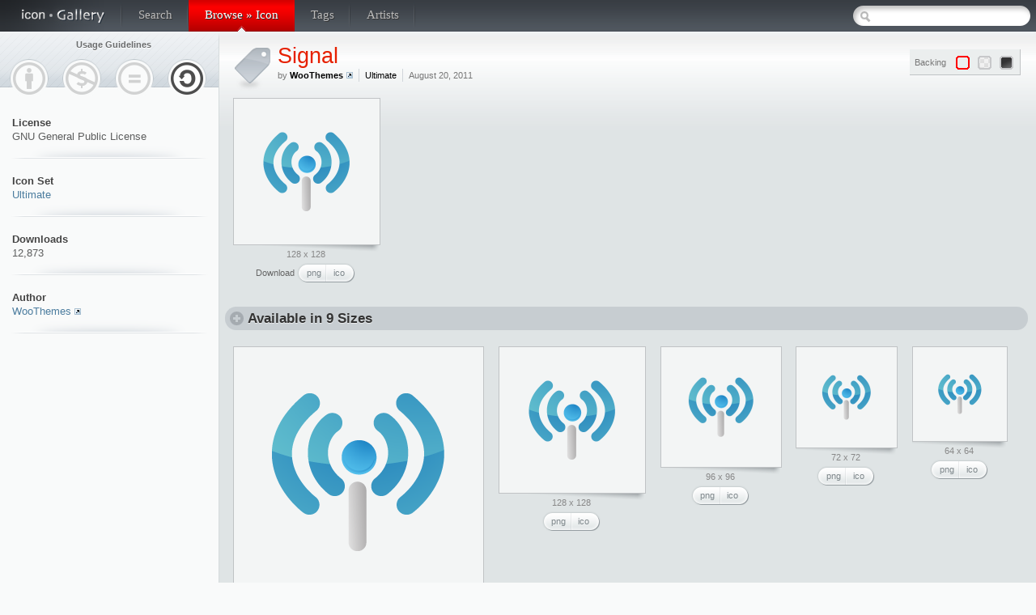

--- FILE ---
content_type: text/html; charset=utf-8
request_url: http://icongal.com/gallery/icon/91355/128/signal
body_size: 4967
content:
<!DOCTYPE html PUBLIC "-//W3C//DTD XHTML 1.0 Transitional//EN" "http://www.w3.org/TR/xhtml1/DTD/xhtml1-transitional.dtd">
<html xmlns="http://www.w3.org/1999/xhtml">
<head>
	<meta http-equiv="Content-Type" content="text/html; charset=utf-8" />
	<meta name="keywords" content="free icons, icon gallery, icon search, find icons, high quality icons, desktop icons, design inspiration" />
	<meta name="description" content="signal icon from 'Ultimate' icon set in 128px resolution" />
	
	<title>Signal / Ultimate / 128px / Icon Gallery</title>

	<link rel="icon" type="image/png" href="/img/favicon.png" />
	<link rel="stylesheet" href="/css/global.css" type="text/css" media="screen" />
	<link rel="stylesheet" href="/css/jslider.css" type="text/css" media="screen" />
	<link rel="stylesheet" href="/css/tipTip.css" type="text/css" media="screen" />

	<script type="text/javascript" src="/js/code.minified.js"></script>
	

<!-- Google tag (gtag.js) -->
<script async src="https://www.googletagmanager.com/gtag/js?id=G-0VC8WKZWNQ"></script>
<script>
  window.dataLayer = window.dataLayer || [];
  function gtag(){dataLayer.push(arguments);}
  gtag('js', new Date());

  gtag('config', 'G-0VC8WKZWNQ');
</script>


</head>
<body>
<script>

 window.google_analytics_uacct = "UA-83795-3";

</script>
<div id="top_container">
	<div id="top">
		<div id="logo">
			<a href="/"><img src="/img/icongal.png" width="134" height="39" border="0" title="Icon Gallery" /></a>
		</div>

		<ul>
					<li><a href="/search">Search</a></li>
			<li class="selected"><a href="/browse">Browse &raquo; Icon</a></li>
			<li><a href="/tags">Tags</a></li>
			<li><a href="/artists">Artists</a></li>
		</ul>
		
		<div id="top_search">
			<input type="text" id="search_box" value="" />
		</div>

		<div style="clear: both;"></div>
	</div>
</div>

<div id="content_container">
	<div id="content">
		<div id="inner_content" class="side">
			<div id="left_content">
				<div id="guidelines">
					<b>Usage Guidelines</b>
					<div class="by" title="Attribution"></div><div class="nc" title="Non-commercial"></div><div class="nd" title="No Derivative Works"></div><div class="sa selected" title="Share Alike"></div>					<div style="clear: both;"></div>
				</div>



				<div class="icon_details"><b>License</b>GNU General Public License</div><div class="icon_details"><b>Icon Set</b><a href="/gallery/iconset/2202/ultimate">Ultimate</a></div><div class="icon_details"><b>Downloads</b>12,873</div><div class="icon_details"><b>Author</b><a class="external" href="http://www.woothemes.com">WooThemes</a></div>		</div>
		<div id="right_content">
<div class="header_block header_tag"><div id="controls" class="solo_control">
	<div class="title">Backing</div>
	<ol class="control_icons" id="icoback">
		<li class="selected"><div class="back_clear" title="No backing"></div></li>
		<li><div class="back_check" title="Checkered backing"></div></li>
		<li><div class="back_black" title="Dark backing"></div></li>
	</ol>
</div>

<h1 class="tag_header"><a title="Search: <b>Signal</b>" href="/search/signal">Signal</a></h1><ul><li>by <b><a class="external" style="display: inline-block;" href="http://www.woothemes.com">WooThemes</a></b></li><li><a href="/gallery/iconset/2202/ultimate">Ultimate</a></li><li>August 20, 2011</li></ul><div style="clear: both;"></div></div><div class="icon_sizes_area"><div class="preview_container" style="width: 180px; height: 180px; background-position: right 182px;"><div class="preview" style="width: 180px; height: 180px; background-position: right 182px;"><img src="/gallery/image/339419/signal.png" width="128" height="128" border="0" alt="Signal" style="margin-top: 26px;" /></div><div class="info">128 x 128<div class="download"><b>Download</b> <a class="png" title="Download this icon in PNG format" href="/gallery/download/339419/128/png">png</a><a class="ico" title="Download this icon in ICO format" href="/gallery/download/339419/128/ico">ico</a></div><br/></div></div><div id="ad_inline">
	<script type="text/javascript"><!--
	google_ad_client = "ca-pub-6482050434601272";
	/* Inline Image */
	google_ad_slot = "0229993017";
	google_ad_width = 300;
	google_ad_height = 250;
	//-->
	</script>
	<script type="text/javascript"
	src="http://pagead2.googlesyndication.com/pagead/show_ads.js">
	</script>
</div><div id="ad_inline">
	<script type="text/javascript"><!--
	google_ad_client = "ca-pub-6482050434601272";
	/* Inline image 2 */
	google_ad_slot = "3503680854";
	google_ad_width = 300;
	google_ad_height = 250;
	//-->
	</script>
	<script type="text/javascript"
	src="http://pagead2.googlesyndication.com/pagead/show_ads.js">
	</script>
</div>
</div><h3>Available in 9 Sizes</h3><div class="icon_sizes_area"><div class="preview_container" style="width: 308px; height: 308px; background-position: right 310px;"><div class="preview" style="width: 308px; height: 308px; background-position: right 310px;"><a href="/gallery/icon/91355/256/signal"><img src="/gallery/image/339418/signal.png" width="256" height="256" border="0" alt="Signal" style="margin-top: 26px;" /></a></div><div class="info">256 x 256<div class="download"><a class="png" title="Download this icon in PNG format" href="/gallery/download/339418/256/png">png</a><a class="ico" title="Download this icon in ICO format" href="/gallery/download/339418/256/ico">ico</a></div><br/></div></div><div class="preview_container" style="width: 180px; height: 180px; background-position: right 182px;"><div class="preview" style="width: 180px; height: 180px; background-position: right 182px;"><a href="/gallery/icon/91355/128/signal"><img src="/gallery/image/339419/signal.png" width="128" height="128" border="0" alt="Signal" style="margin-top: 26px;" /></a></div><div class="info">128 x 128<div class="download"><a class="png" title="Download this icon in PNG format" href="/gallery/download/339419/128/png">png</a><a class="ico" title="Download this icon in ICO format" href="/gallery/download/339419/128/ico">ico</a></div><br/></div></div><div class="preview_container" style="width: 148px; height: 148px; background-position: right 150px;"><div class="preview" style="width: 148px; height: 148px; background-position: right 150px;"><a href="/gallery/icon/91355/96/signal"><img src="/gallery/image/339420/signal.png" width="96" height="96" border="0" alt="Signal" style="margin-top: 26px;" /></a></div><div class="info">96 x 96<div class="download"><a class="png" title="Download this icon in PNG format" href="/gallery/download/339420/96/png">png</a><a class="ico" title="Download this icon in ICO format" href="/gallery/download/339420/96/ico">ico</a></div><br/></div></div><div class="preview_container" style="width: 124px; height: 124px; background-position: right 126px;"><div class="preview" style="width: 124px; height: 124px; background-position: right 126px;"><a href="/gallery/icon/91355/72/signal"><img src="/gallery/image/339421/signal.png" width="72" height="72" border="0" alt="Signal" style="margin-top: 26px;" /></a></div><div class="info">72 x 72<div class="download"><a class="png" title="Download this icon in PNG format" href="/gallery/download/339421/72/png">png</a><a class="ico" title="Download this icon in ICO format" href="/gallery/download/339421/72/ico">ico</a></div><br/></div></div><div class="preview_container" style="width: 116px; height: 116px; background-position: right 118px;"><div class="preview" style="width: 116px; height: 116px; background-position: right 118px;"><a href="/gallery/icon/91355/64/signal"><img src="/gallery/image/339422/signal.png" width="64" height="64" border="0" alt="Signal" style="margin-top: 26px;" /></a></div><div class="info">64 x 64<div class="download"><a class="png" title="Download this icon in PNG format" href="/gallery/download/339422/64/png">png</a><a class="ico" title="Download this icon in ICO format" href="/gallery/download/339422/64/ico">ico</a></div><br/></div></div><div class="preview_container" style="width: 100px; height: 100px; background-position: right 102px;"><div class="preview" style="width: 100px; height: 100px; background-position: right 102px;"><a href="/gallery/icon/91355/48/signal"><img src="/gallery/image/339423/signal.png" width="48" height="48" border="0" alt="Signal" style="margin-top: 26px;" /></a></div><div class="info">48 x 48<div class="download"><a class="png" title="Download this icon in PNG format" href="/gallery/download/339423/48/png">png</a><a class="ico" title="Download this icon in ICO format" href="/gallery/download/339423/48/ico">ico</a></div><br/></div></div><div class="preview_container" style="width: 84px; height: 84px; background-position: right 86px;"><div class="preview" style="width: 84px; height: 84px; background-position: right 86px;"><a href="/gallery/icon/91355/32/signal"><img src="/gallery/image/339424/signal.png" width="32" height="32" border="0" alt="Signal" style="margin-top: 26px;" /></a></div><div class="info">32 x 32<div class="download"><a class="png" title="Download this icon in PNG format" href="/gallery/download/339424/32/png">png</a><a class="ico" title="Download this icon in ICO format" href="/gallery/download/339424/32/ico">ico</a></div><br/></div></div><div class="preview_container" style="width: 80px; height: 80px; background-position: right 82px;"><div class="preview" style="width: 80px; height: 80px; background-position: right 82px;"><a href="/gallery/icon/91355/24/signal"><img src="/gallery/image/339425/signal.png" width="24" height="24" border="0" alt="Signal" style="margin-top: 28px;" /></a></div><div class="info">24 x 24<div class="download"><a class="png" title="Download this icon in PNG format" href="/gallery/download/339425/24/png">png</a><a class="ico" title="Download this icon in ICO format" href="/gallery/download/339425/24/ico">ico</a></div><br/></div></div><div class="preview_container" style="width: 80px; height: 80px; background-position: right 82px;"><div class="preview" style="width: 80px; height: 80px; background-position: right 82px;"><a href="/gallery/icon/91355/16/signal"><img src="/gallery/image/339426/signal.png" width="16" height="16" border="0" alt="Signal" style="margin-top: 32px;" /></a></div><div class="info">16 x 16<div class="download"><a class="png" title="Download this icon in PNG format" href="/gallery/download/339426/16/png">png</a><a class="ico" title="Download this icon in ICO format" href="/gallery/download/339426/16/ico">ico</a></div><br/></div></div></div><div id="ad_header">
	<script type="text/javascript"><!--
	google_ad_client = "ca-pub-6482050434601272";
	/* Header */
	google_ad_slot = "6794713330";
	google_ad_width = 728;
	google_ad_height = 90;
	//-->
	</script>
	<script type="text/javascript"
	src="http://pagead2.googlesyndication.com/pagead/show_ads.js">
	</script>
</div>
<h3>More Icons from '<a href="/gallery/iconset/2202/ultimate">Ultimate</a>'</h3><div class="preview_container"><div class="preview"><div class="icon_ctl"><div class="download"><a title="Download this icon in PNG format" href="/gallery/download/339518//png">png</a><a title="Download this icon in ICO format" href="/gallery/download/339518//ico">ico</a></div><div class="look"></div></div><a href="/gallery/icon/91366/128/warning"><img src="/gallery/image/339518/warning.png" width="128" height="128" border="0" alt="Warning" style="margin-top: 26px;" /></a></div></div><div class="preview_container"><div class="preview"><div class="icon_ctl"><div class="download"><a title="Download this icon in PNG format" href="/gallery/download/339509/warning/png">png</a><a title="Download this icon in ICO format" href="/gallery/download/339509/warning/ico">ico</a></div><div class="look"></div></div><a href="/gallery/icon/91365/128/wallet"><img src="/gallery/image/339509/wallet.png" width="128" height="128" border="0" alt="Wallet" style="margin-top: 26px;" /></a></div></div><div class="preview_container"><div class="preview"><div class="icon_ctl"><div class="download"><a title="Download this icon in PNG format" href="/gallery/download/339500/wallet/png">png</a><a title="Download this icon in ICO format" href="/gallery/download/339500/wallet/ico">ico</a></div><div class="look"></div></div><a href="/gallery/icon/91364/128/user"><img src="/gallery/image/339500/user.png" width="128" height="128" border="0" alt="User" style="margin-top: 26px;" /></a></div></div><div class="preview_container"><div class="preview"><div class="icon_ctl"><div class="download"><a title="Download this icon in PNG format" href="/gallery/download/339491/user/png">png</a><a title="Download this icon in ICO format" href="/gallery/download/339491/user/ico">ico</a></div><div class="look"></div></div><a href="/gallery/icon/91363/128/transport"><img src="/gallery/image/339491/transport.png" width="128" height="128" border="0" alt="Transport" style="margin-top: 26px;" /></a></div></div><div class="preview_container"><div class="preview"><div class="icon_ctl"><div class="download"><a title="Download this icon in PNG format" href="/gallery/download/339482/transport/png">png</a><a title="Download this icon in ICO format" href="/gallery/download/339482/transport/ico">ico</a></div><div class="look"></div></div><a href="/gallery/icon/91362/128/testtube"><img src="/gallery/image/339482/testtube.png" width="128" height="128" border="0" alt="Testtube" style="margin-top: 26px;" /></a></div></div><div class="preview_container"><div class="preview"><div class="icon_ctl"><div class="download"><a title="Download this icon in PNG format" href="/gallery/download/339473/testtube/png">png</a><a title="Download this icon in ICO format" href="/gallery/download/339473/testtube/ico">ico</a></div><div class="look"></div></div><a href="/gallery/icon/91361/128/television"><img src="/gallery/image/339473/television.png" width="128" height="128" border="0" alt="Television" style="margin-top: 26px;" /></a></div></div><div class="preview_container"><div class="preview"><div class="icon_ctl"><div class="download"><a title="Download this icon in PNG format" href="/gallery/download/339464/television/png">png</a><a title="Download this icon in ICO format" href="/gallery/download/339464/television/ico">ico</a></div><div class="look"></div></div><a href="/gallery/icon/91360/128/tag"><img src="/gallery/image/339464/tag.png" width="128" height="128" border="0" alt="Tag" style="margin-top: 26px;" /></a></div></div><div class="preview_container"><div class="preview"><div class="icon_ctl"><div class="download"><a title="Download this icon in PNG format" href="/gallery/download/339455/tag/png">png</a><a title="Download this icon in ICO format" href="/gallery/download/339455/tag/ico">ico</a></div><div class="look"></div></div><a href="/gallery/icon/91359/128/stop"><img src="/gallery/image/339455/stop.png" width="128" height="128" border="0" alt="Stop" style="margin-top: 26px;" /></a></div></div><div class="preview_container"><div class="preview"><div class="icon_ctl"><div class="download"><a title="Download this icon in PNG format" href="/gallery/download/339446/stop/png">png</a><a title="Download this icon in ICO format" href="/gallery/download/339446/stop/ico">ico</a></div><div class="look"></div></div><a href="/gallery/icon/91358/128/star"><img src="/gallery/image/339446/star.png" width="128" height="128" border="0" alt="Star" style="margin-top: 26px;" /></a></div></div><div class="preview_container"><div class="preview"><div class="icon_ctl"><div class="download"><a title="Download this icon in PNG format" href="/gallery/download/339437/star/png">png</a><a title="Download this icon in ICO format" href="/gallery/download/339437/star/ico">ico</a></div><div class="look"></div></div><a href="/gallery/icon/91357/128/speed"><img src="/gallery/image/339437/speed.png" width="128" height="128" border="0" alt="Speed" style="margin-top: 26px;" /></a></div></div><div class="preview_container"><div class="preview"><div class="icon_ctl"><div class="download"><a title="Download this icon in PNG format" href="/gallery/download/339428/speed/png">png</a><a title="Download this icon in ICO format" href="/gallery/download/339428/speed/ico">ico</a></div><div class="look"></div></div><a href="/gallery/icon/91356/128/sms"><img src="/gallery/image/339428/sms.png" width="128" height="128" border="0" alt="Sms" style="margin-top: 26px;" /></a></div></div><div class="preview_container"><div class="preview"><div class="icon_ctl"><div class="download"><a title="Download this icon in PNG format" href="/gallery/download/339419/sms/png">png</a><a title="Download this icon in ICO format" href="/gallery/download/339419/sms/ico">ico</a></div><div class="look"></div></div><a href="/gallery/icon/91355/128/signal"><img src="/gallery/image/339419/signal.png" width="128" height="128" border="0" alt="Signal" style="margin-top: 26px;" /></a></div></div><div class="preview_container"><div class="preview"><div class="icon_ctl"><div class="download"><a title="Download this icon in PNG format" href="/gallery/download/339410/signal/png">png</a><a title="Download this icon in ICO format" href="/gallery/download/339410/signal/ico">ico</a></div><div class="look"></div></div><a href="/gallery/icon/91354/128/shopppingcart"><img src="/gallery/image/339410/shopppingcart.png" width="128" height="128" border="0" alt="Shopppingcart" style="margin-top: 26px;" /></a></div></div><div class="preview_container"><div class="preview"><div class="icon_ctl"><div class="download"><a title="Download this icon in PNG format" href="/gallery/download/339401/shopppingcart/png">png</a><a title="Download this icon in ICO format" href="/gallery/download/339401/shopppingcart/ico">ico</a></div><div class="look"></div></div><a href="/gallery/icon/91353/128/shoppingbasket_add"><img src="/gallery/image/339401/shoppingbasket_add.png" width="128" height="128" border="0" alt="Shoppingbasket add" style="margin-top: 26px;" /></a></div></div><div class="preview_container"><div class="preview"><div class="icon_ctl"><div class="download"><a title="Download this icon in PNG format" href="/gallery/download/339392/shoppingbasket_add/png">png</a><a title="Download this icon in ICO format" href="/gallery/download/339392/shoppingbasket_add/ico">ico</a></div><div class="look"></div></div><a href="/gallery/icon/91352/128/shoppingbasket"><img src="/gallery/image/339392/shoppingbasket.png" width="128" height="128" border="0" alt="Shoppingbasket" style="margin-top: 26px;" /></a></div></div><div class="preview_container"><div class="preview"><div class="icon_ctl"><div class="download"><a title="Download this icon in PNG format" href="/gallery/download/339383/shoppingbasket/png">png</a><a title="Download this icon in ICO format" href="/gallery/download/339383/shoppingbasket/ico">ico</a></div><div class="look"></div></div><a href="/gallery/icon/91351/128/shopping_bag"><img src="/gallery/image/339383/shopping_bag.png" width="128" height="128" border="0" alt="Shopping bag" style="margin-top: 26px;" /></a></div></div><div class="preview_container"><div class="preview"><div class="icon_ctl"><div class="download"><a title="Download this icon in PNG format" href="/gallery/download/339374/shopping_bag/png">png</a><a title="Download this icon in ICO format" href="/gallery/download/339374/shopping_bag/ico">ico</a></div><div class="look"></div></div><a href="/gallery/icon/91350/128/shield"><img src="/gallery/image/339374/shield.png" width="128" height="128" border="0" alt="Shield" style="margin-top: 26px;" /></a></div></div><div class="preview_container"><div class="preview"><div class="icon_ctl"><div class="download"><a title="Download this icon in PNG format" href="/gallery/download/339365/shield/png">png</a><a title="Download this icon in ICO format" href="/gallery/download/339365/shield/ico">ico</a></div><div class="look"></div></div><a href="/gallery/icon/91349/128/satelite"><img src="/gallery/image/339365/satelite.png" width="128" height="128" border="0" alt="Satelite" style="margin-top: 26px;" /></a></div></div><div class="preview_container"><div class="preview"><div class="icon_ctl"><div class="download"><a title="Download this icon in PNG format" href="/gallery/download/339356/satelite/png">png</a><a title="Download this icon in ICO format" href="/gallery/download/339356/satelite/ico">ico</a></div><div class="look"></div></div><a href="/gallery/icon/91348/128/sale"><img src="/gallery/image/339356/sale.png" width="128" height="128" border="0" alt="Sale" style="margin-top: 26px;" /></a></div></div><div class="preview_container"><div class="preview"><div class="icon_ctl"><div class="download"><a title="Download this icon in PNG format" href="/gallery/download/339347/sale/png">png</a><a title="Download this icon in ICO format" href="/gallery/download/339347/sale/ico">ico</a></div><div class="look"></div></div><a href="/gallery/icon/91347/128/rss_plain"><img src="/gallery/image/339347/rss_plain.png" width="128" height="128" border="0" alt="Rss plain" style="margin-top: 26px;" /></a></div></div><div style="clear: both;"></div><h3>All Icon Sets by <a class="external" href="http://www.woothemes.com">WooThemes</a></h3><div class="preview_container" style="width: 240px; height: 115px; background-position: right 117px;"><div title="WooCons #1" class="preview" style="width: 240px; height: 115px;"><a href="/gallery/iconset/186/woocons_1"><img src="/gallery/preview/186/woocons_1.png" width="230" height="105" alt="WooCons #1"style="padding: 5px;" border="0" /></a></div></div><div class="preview_container" style="width: 240px; height: 115px; background-position: right 117px;"><div title="Woothemes Ultimate Icon Set" class="preview" style="width: 240px; height: 115px;"><a href="/gallery/iconset/621/woothemes_ultimate_icon_set"><img src="/gallery/preview/621/woothemes_ultimate_icon_set.png" width="230" height="105" alt="Woothemes Ultimate Icon Set"style="padding: 5px;" border="0" /></a></div></div><div class="preview_container" style="width: 240px; height: 115px; background-position: right 117px;"><div title="Ultimate" class="preview" style="width: 240px; height: 115px;"><a href="/gallery/iconset/2202/ultimate"><img src="/gallery/preview/2202/ultimate.png" width="230" height="105" alt="Ultimate"style="padding: 5px;" border="0" /></a></div></div><div style="clear: both;"></div><h3>20 out of 34 icons related by tags: <a href="/search/signal">Signal</a></h3><div class="preview_container"><div class="preview"><div class="icon_ctl"><div class="download"><a title="Download this icon in PNG format" href="/gallery/download/339419//png">png</a><a title="Download this icon in ICO format" href="/gallery/download/339419//ico">ico</a></div><div class="look"></div></div><a href="/gallery/icon/91355/128/signal"><img src="/gallery/image/339419/signal.png" width="128" height="128" border="0" alt="Signal" style="margin-top: 26px;" /></a></div></div><div class="preview_container"><div class="preview"><div class="icon_ctl"><div class="download"><a title="Download this icon in PNG format" href="/gallery/download/128028/signal/png">png</a><a title="Download this icon in ICO format" href="/gallery/download/128028/signal/ico">ico</a></div><div class="look"></div></div><a href="/gallery/icon/44614/32/signal_cell_sound_mobile_call_ringtone_phone"><img src="/gallery/image/128028/signal_cell_sound_mobile_call_ringtone_phone.png" width="32" height="32" border="0" alt="Signal cell sound mobile call ringtone phone" style="margin-top: 74px;" /></a></div></div><div class="preview_container"><div class="preview"><div class="icon_ctl"><div class="download"><a title="Download this icon in PNG format" href="/gallery/download/150468/signal_cell_sound_mobile_call_ringtone_phone/png">png</a><a title="Download this icon in ICO format" href="/gallery/download/150468/signal_cell_sound_mobile_call_ringtone_phone/ico">ico</a></div><div class="look"></div></div><a href="/gallery/icon/53663/128/global_cellular_mobile_signal_dash_htc_phone"><img src="/gallery/image/150468/global_cellular_mobile_signal_dash_htc_phone.png" width="128" height="128" border="0" alt="Global cellular mobile signal dash htc phone" style="margin-top: 26px;" /></a></div></div><div class="preview_container"><div class="preview"><div class="icon_ctl"><div class="download"><a title="Download this icon in PNG format" href="/gallery/download/5708/global_cellular_mobile_signal_dash_htc_phone/png">png</a><a title="Download this icon in ICO format" href="/gallery/download/5708/global_cellular_mobile_signal_dash_htc_phone/ico">ico</a></div><div class="look"></div></div><a href="/gallery/icon/1737/48/attention_signal"><img src="/gallery/image/5708/attention_signal.png" width="48" height="48" border="0" alt="Attention signal" style="margin-top: 66px;" /></a></div></div><div class="preview_container"><div class="preview"><div class="icon_ctl"><div class="download"><a title="Download this icon in PNG format" href="/gallery/download/5715/attention_signal/png">png</a><a title="Download this icon in ICO format" href="/gallery/download/5715/attention_signal/ico">ico</a></div><div class="look"></div></div><a href="/gallery/icon/1744/48/stop_signal"><img src="/gallery/image/5715/stop_signal.png" width="48" height="48" border="0" alt="Stop signal" style="margin-top: 66px;" /></a></div></div><div class="preview_container"><div class="preview"><div class="icon_ctl"><div class="download"><a title="Download this icon in PNG format" href="/gallery/download/5748/stop_signal/png">png</a><a title="Download this icon in ICO format" href="/gallery/download/5748/stop_signal/ico">ico</a></div><div class="look"></div></div><a href="/gallery/icon/1777/48/yield_signal"><img src="/gallery/image/5748/yield_signal.png" width="48" height="48" border="0" alt="Yield signal" style="margin-top: 66px;" /></a></div></div><div class="preview_container"><div class="preview"><div class="icon_ctl"><div class="download"><a title="Download this icon in PNG format" href="/gallery/download/100208/yield_signal/png">png</a><a title="Download this icon in ICO format" href="/gallery/download/100208/yield_signal/ico">ico</a></div><div class="look"></div></div><a href="/gallery/icon/32369/128/wireless_signal_wifi_network_wi_fi"><img src="/gallery/image/100208/wireless_signal_wifi_network_wi_fi.png" width="128" height="128" border="0" alt="Wireless signal wifi network wi-fi" style="margin-top: 26px;" /></a></div></div><div class="preview_container"><div class="preview"><div class="icon_ctl"><div class="download"><a title="Download this icon in PNG format" href="/gallery/download/440366/wireless_signal_wifi_network_wi_fi/png">png</a><a title="Download this icon in ICO format" href="/gallery/download/440366/wireless_signal_wifi_network_wi_fi/ico">ico</a></div><div class="look"></div></div><a href="/gallery/icon/105792/128/metro_signal_other"><img src="/gallery/image/440366/metro_signal_other.png" width="128" height="128" border="0" alt="Metro signal other" style="margin-top: 26px;" /></a></div></div><div class="preview_container"><div class="preview"><div class="icon_ctl"><div class="download"><a title="Download this icon in PNG format" href="/gallery/download/107545/metro_signal_other/png">png</a><a title="Download this icon in ICO format" href="/gallery/download/107545/metro_signal_other/ico">ico</a></div><div class="look"></div></div><a href="/gallery/icon/34483/128/wi_fi_gprs_wifi_radio_wireless_signal"><img src="/gallery/image/107545/wi_fi_gprs_wifi_radio_wireless_signal.png" width="128" height="128" border="0" alt="Wi-fi gprs wifi radio wireless signal" style="margin-top: 26px;" /></a></div></div><div class="preview_container"><div class="preview"><div class="icon_ctl"><div class="download"><a title="Download this icon in PNG format" href="/gallery/download/70255/wi_fi_gprs_wifi_radio_wireless_signal/png">png</a><a title="Download this icon in ICO format" href="/gallery/download/70255/wi_fi_gprs_wifi_radio_wireless_signal/ico">ico</a></div><div class="look"></div></div><a href="/gallery/icon/25301/128/monitor_computer_signal"><img src="/gallery/image/70255/monitor_computer_signal.png" width="128" height="128" border="0" alt="Monitor computer signal" style="margin-top: 26px;" /></a></div></div><div class="preview_container"><div class="preview"><div class="icon_ctl"><div class="download"><a title="Download this icon in PNG format" href="/gallery/download/277314/monitor_computer_signal/png">png</a><a title="Download this icon in ICO format" href="/gallery/download/277314/monitor_computer_signal/ico">ico</a></div><div class="look"></div></div><a href="/gallery/icon/73181/128/signal_vista_tweak_blank_info"><img src="/gallery/image/277314/signal_vista_tweak_blank_info.png" width="128" height="128" border="0" alt="Signal vista tweak blank info" style="margin-top: 26px;" /></a></div></div><div class="preview_container"><div class="preview"><div class="icon_ctl"><div class="download"><a title="Download this icon in PNG format" href="/gallery/download/277356/signal_vista_tweak_blank_info/png">png</a><a title="Download this icon in ICO format" href="/gallery/download/277356/signal_vista_tweak_blank_info/ico">ico</a></div><div class="look"></div></div><a href="/gallery/icon/73187/128/modem_wifi_signal_vista"><img src="/gallery/image/277356/modem_wifi_signal_vista.png" width="128" height="128" border="0" alt="Modem wifi signal vista" style="margin-top: 26px;" /></a></div></div><div class="preview_container"><div class="preview"><div class="icon_ctl"><div class="download"><a title="Download this icon in PNG format" href="/gallery/download/28240/modem_wifi_signal_vista/png">png</a><a title="Download this icon in ICO format" href="/gallery/download/28240/modem_wifi_signal_vista/ico">ico</a></div><div class="look"></div></div><a href="/gallery/icon/11194/64/pocast_wireless_radio_wifi_network_signal"><img src="/gallery/image/28240/pocast_wireless_radio_wifi_network_signal.png" width="64" height="64" border="0" alt="Pocast wireless radio wifi network signal" style="margin-top: 58px;" /></a></div></div><div class="preview_container"><div class="preview"><div class="icon_ctl"><div class="download"><a title="Download this icon in PNG format" href="/gallery/download/81515/pocast_wireless_radio_wifi_network_signal/png">png</a><a title="Download this icon in ICO format" href="/gallery/download/81515/pocast_wireless_radio_wifi_network_signal/ico">ico</a></div><div class="look"></div></div><a href="/gallery/icon/28264/128/blocks_signal_00_nm"><img src="/gallery/image/81515/blocks_signal_00_nm.png" width="128" height="128" border="0" alt="Blocks signal 00 nm" style="margin-top: 26px;" /></a></div></div><div class="preview_container"><div class="preview"><div class="icon_ctl"><div class="download"><a title="Download this icon in PNG format" href="/gallery/download/83426/blocks_signal_00_nm/png">png</a><a title="Download this icon in ICO format" href="/gallery/download/83426/blocks_signal_00_nm/ico">ico</a></div><div class="look"></div></div><a href="/gallery/icon/28548/128/wireless_signal_router"><img src="/gallery/image/83426/wireless_signal_router.png" width="128" height="128" border="0" alt="Wireless signal router" style="margin-top: 26px;" /></a></div></div><div class="preview_container"><div class="preview"><div class="icon_ctl"><div class="download"><a title="Download this icon in PNG format" href="/gallery/download/5881/wireless_signal_router/png">png</a><a title="Download this icon in ICO format" href="/gallery/download/5881/wireless_signal_router/ico">ico</a></div><div class="look"></div></div><a href="/gallery/icon/1909/128/tower_podcast_radio_signal"><img src="/gallery/image/5881/tower_podcast_radio_signal.png" width="128" height="128" border="0" alt="Tower podcast radio signal" style="margin-top: 26px;" /></a></div></div><div class="preview_container"><div class="preview"><div class="icon_ctl"><div class="download"><a title="Download this icon in PNG format" href="/gallery/download/9960/tower_podcast_radio_signal/png">png</a><a title="Download this icon in ICO format" href="/gallery/download/9960/tower_podcast_radio_signal/ico">ico</a></div><div class="look"></div></div><a href="/gallery/icon/3261/40/light_champion_signal"><img src="/gallery/image/9960/light_champion_signal.png" width="40" height="40" border="0" alt="Light champion signal" style="margin-top: 70px;" /></a></div></div><div class="preview_container"><div class="preview"><div class="icon_ctl"><div class="download"><a title="Download this icon in PNG format" href="/gallery/download/9965/light_champion_signal/png">png</a><a title="Download this icon in ICO format" href="/gallery/download/9965/light_champion_signal/ico">ico</a></div><div class="look"></div></div><a href="/gallery/icon/3266/40/light_signal_traffic"><img src="/gallery/image/9965/light_signal_traffic.png" width="40" height="40" border="0" alt="Light signal traffic" style="margin-top: 70px;" /></a></div></div><div class="preview_container"><div class="preview"><div class="icon_ctl"><div class="download"><a title="Download this icon in PNG format" href="/gallery/download/9990/light_signal_traffic/png">png</a><a title="Download this icon in ICO format" href="/gallery/download/9990/light_signal_traffic/ico">ico</a></div><div class="look"></div></div><a href="/gallery/icon/3291/40/lamp_strength_signal"><img src="/gallery/image/9990/lamp_strength_signal.png" width="40" height="40" border="0" alt="Lamp strength signal" style="margin-top: 70px;" /></a></div></div><div class="preview_container"><div class="preview"><div class="icon_ctl"><div class="download"><a title="Download this icon in PNG format" href="/gallery/download/10034/lamp_strength_signal/png">png</a><a title="Download this icon in ICO format" href="/gallery/download/10034/lamp_strength_signal/ico">ico</a></div><div class="look"></div></div><a href="/gallery/icon/3335/40/signal_strength"><img src="/gallery/image/10034/signal_strength.png" width="40" height="40" border="0" alt="Signal strength" style="margin-top: 70px;" /></a></div></div><div style="clear: both;"></div>			</div>
		</div>
	</div>
</div>
<div id="footer">
	<div class="list">
		<ul>
			<li><a href="/">Front</a></li>
			<li><a href="/search">Search</a></li>
			<li><a href="/browse">Browse</a></li>
			<li><a href="/tags">Tags</a></li>
			<li><a href="/artists">Artists</a></li>
			<li><a href="/faq">FAQ</a></li>
			<li><a href="/contact">Contact</a></li>
		</ul>
	</div>
	
	<div style="clear: both;"></div>
	
		
	<div id="copyright">
		Copyright &copy; 2014 Icon Gallery.
		<br/>All icons &copy; their respective owners.
	</div>
	<div id="twitter_link">
		<a href="http://twitter.com/lifeindev" class="twitter-follow-button" data-show-count="false">Follow @lifeindev</a>
		<script src="http://platform.twitter.com/widgets.js" type="text/javascript"></script>
	</div>
</div>
<!-- 0.008368968963623 -->
<!--
-->
</body>
</html>


--- FILE ---
content_type: text/html; charset=utf-8
request_url: https://www.google.com/recaptcha/api2/aframe
body_size: 269
content:
<!DOCTYPE HTML><html><head><meta http-equiv="content-type" content="text/html; charset=UTF-8"></head><body><script nonce="QTIXXD54GVt3Y1GPaskC1Q">/** Anti-fraud and anti-abuse applications only. See google.com/recaptcha */ try{var clients={'sodar':'https://pagead2.googlesyndication.com/pagead/sodar?'};window.addEventListener("message",function(a){try{if(a.source===window.parent){var b=JSON.parse(a.data);var c=clients[b['id']];if(c){var d=document.createElement('img');d.src=c+b['params']+'&rc='+(localStorage.getItem("rc::a")?sessionStorage.getItem("rc::b"):"");window.document.body.appendChild(d);sessionStorage.setItem("rc::e",parseInt(sessionStorage.getItem("rc::e")||0)+1);localStorage.setItem("rc::h",'1768548555469');}}}catch(b){}});window.parent.postMessage("_grecaptcha_ready", "*");}catch(b){}</script></body></html>

--- FILE ---
content_type: text/css
request_url: http://icongal.com/css/global.css
body_size: 4490
content:

textarea, input, select { outline:none;}

body, tr, td {
	font-family: "Helvetica Neue",Helvetica,Arial,sans-serif;
}

body {
	margin: 0px;
	background-color: #f9fafa;
}

#center_container {
	margin: 0px auto 0px auto;
	width: 785px;
}

#top_container {
	height: 39px;
}

#top {
	background: #3c4147 url("/img/top_bg.png") repeat-x;
	
	width: 100%;
	top: 0px;
	position: fixed;
	z-index: 10000;
	box-shadow: 0px 5px 5px #f0f2f4;
	-moz-box-shadow: 0px 5px 5px #f0f2f4;
	-webkit-box-shadow: 0px 5px 5px #f0f2f4;
	overflow: hidden;
	height: 39px;
}


#logo {
	background: transparent url("/img/top_div.png") right no-repeat;
	float: left;
	height: 39px;
}

#logo img {
	padding: 0px 17px 0px 0px;
}

#top ul {
	list-style: none;
	margin: 0px;
	padding: 0px;
}

#top li {
	float: left;
	display: block;
	height: 39px;
}

#top li a {
	font-family: verdana;
	padding: 0px 20px 0px 20px;
	background: transparent url("/img/top_div.png") right no-repeat;
	display: block;
	height: 39px;
	color: #bbb;
	font-size: 11pt;
	
	line-height: 37px;
	text-decoration: none;
	text-shadow: #333 1px 1px 0px;
}

#top li a:hover {
	color: #fff;
}

#top .selected {
	text-shadow: #700 1px 1px 0px;
}

#top .selected a {
	background: #f00 url("/img/top_selected.png") center 0px no-repeat;
	color: #fff;
}

#top .selected a:hover {
	background: #f00 url("/img/top_selected.png") center 0px no-repeat;
}


.new_link {
	float: left;
	display: inline-block;
	color: #ddd;
	font-weight: normal;
	font-size: 10pt;
	margin: 7px 0px 0px 12px;
	padding: 5px 5px 5px 30px;
	background: transparent url("/img/new.png") 5px center no-repeat;
	border-radius: 3px;
}

.new_link:hover {
	color: #fff;
	background-color: #000;
}

#top_search {
	padding: 7px 7px 0px 7px;
	float: right;
}

#top_search input {
	color: #666;
	font-size: 10pt;
	width: 184px;
	height: 25px;
	margin: 0px;
	padding: 0px 10px 0px 25px;
	border: none;
	background: transparent url("/img/top_search.png") no-repeat;
}



.control_area {
	background: #e4e8ec url("/img/guidelines_bg.png") 0px bottom repeat-x;
	height: 54px;
	border-bottom: 1px solid #fff;
	overflow: hidden;
}

#controls ul {
	margin: 0px;
	padding: 0px 0px 0px 0px;
	list-style: none;
}

#controls ul > li {
	float: left;
	display: block;
	padding: 0px 15px 0px 15px;
	background: transparent url("/img/controls_li.png") left center no-repeat;
	font-size: 8pt;
	height: 54px;
}

#controls .title {
	padding: 20px 10px 0px 0px;
	color: #777;
	float: left;
}

#controls .title span {
	color: #333;
	float: right;
}

#controls select {
	margin-top: 17px;
}

.solo_control {
	margin-top: 22px;
	margin-right: 9px;
	padding: 0px 0px 2px 6px;
	float: right;
	background-color: #ebeeee;
	border-bottom: 1px solid #c0c3c5;
	border-right: 1px solid #c0c3c5;
}

.solo_control .title {
	font-size: 8pt;
	padding-bottom: 3px !important;
	padding-top: 10px !important;
}

.solo_control .control_icons {
	padding-top: 4px !important;
}


.control_container {
	padding: 12px 13px 0px 7px;
	width: 200px;
}

#controls ol {
	list-style: none;
	margin: 0px;
	padding: 14px 0px 0px 0px;
	float: left;
}

#controls ol li {
	float: left;
	padding: 4px 8px 4px 2px;
}

#controls ol div {
	cursor: pointer;
	width: 17px;
	height: 17px;
	background: transparent url("/img/control_icons.png") -15px -10px no-repeat;
}

#controls ol .per_page1 { background-position: -15px -10px; }
#controls ol .selected .per_page1, #controls ol .per_page1:hover { background-position: -15px -27px; }
#controls ol .per_page2 { background-position: -32px -10px; }
#controls ol .selected .per_page2, #controls ol .per_page2:hover { background-position: -32px -27px; }
#controls ol .per_page3 { background-position: -49px -10px; }
#controls ol .selected .per_page3, #controls ol .per_page3:hover { background-position: -49px -27px; }
#controls ol .back_clear { background-position: -87px -10px; }
#controls ol .selected .back_clear, #controls ol .back_clear:hover { background-position: -87px -27px; }
#controls ol .back_check { background-position: -104px -10px; }
#controls ol .selected .back_check, #controls ol .back_check:hover { background-position: -104px -27px; }
#controls ol .back_black { background-position: -121px -10px; }
#controls ol .selected .back_black, #controls ol .back_black:hover { background-position: -121px -27px; }


.left {
	float: left;
}

.right {
	float: right;
}


#content_container {
	background: #dfe4e5 url("/img/content_container_bg.png") repeat-x;
}


#content {
	background: transparent url("/img/content_bg.png") repeat-x;
	padding: 0px 0px 0px 0px;
	min-height: 600px;
}

#inner_content {
	padding: 0px 10px 10px 10px;
	color: #5d5e5e;
	font-size: 10pt;
}

#inner_content.side {
	background: transparent url("/img/inner_content_bg.png") 0px 0px repeat-y;
	padding: 0px 10px 10px 0px !important;
}

a {
	color: #0069ba;
	text-decoration: none;
}

a:hover {
	color: #005698;
}


.tag_header a {
	color: #e62000;
	text-decoration: none;
}

.tag_header a:hover {
	color: #000;
}

#inner_content h2 {
	margin: 0px;
	padding: 20px 0px 0px 0px;
	font-size: 19pt;
	font-weight: normal;
	color: #444;
	text-shadow: #fff 0px 1px 1px;
}

#result_info_container {
	height: 50px;
}

.result_info {
	height: 50px;
	color: #555;
	font-size: 11pt;
}

.result_info b {
	color: #111;
}

.result_info .left, .result_info .right {
	padding: 9px 10px 0px 10px;
	
	font-size: 1.25em;
}

.result_info .left a {
	color: #0069ba;
	text-decoration: none;
}
 .result_info .left strike a, .result_info .left strike {
	color: #444 !important;
}

.result_info .left a:hover {
	color: #005698;
	text-decoration: underline;
}

.result_info .right {
	padding-top: 14px !important;
}

.result_info .right a, .result_info .right span {
	font-size: 13px;
	color: #fff;
	background-color: #686868;
	-moz-border-radius: 4px;
	-webkit-border-radius: 4px;
	-o-border-radius: 4px;
	border-radius: 4px;
	padding: 3px 8px 3px 8px;
	margin-left: 5px;
	text-decoration: none;
}

.result_info .right a:hover {
	color: #fff;
	background-color: #c00;
}

.result_info .disabled {
	background-color: #aaa !important;
	color: #eee !important;
	cursor: default;
}

.result_info .next {
	padding-right: 19px !important;
	background-image: url("/img/arrow_next.png");
	background-repeat: no-repeat;
	background-position: right center;
}

.result_info .prev {
	padding-left: 18px !important;
	background-image: url("/img/arrow_prev.png");
	background-repeat: no-repeat;
	background-position: 0px center;
	
}

.stick {
	width: 100%;
	position: fixed;
	top: 0px;
	z-index: 9000;
	background: transparent url("/img/result_info_bg.png") repeat-x;
}


.preview_container {
	width: 180px;
	height: 180px;
	display: inline-block;
	vertical-align: top;
	
	margin: 0px 1% 0px 1%;
	padding: 0px 0px 2% 0px;
	background: transparent url("/img/preview_shadow.png") right 182px no-repeat;
}


#browse .preview_container {
	margin-bottom: 3%;
	color: #767b7e;
}

#browse .preview_container a {
	color: #415062;
}

#browse .preview_container a:hover {
	color: #000;
}

.preview {
	text-align: center;
	border: 1px solid #c0c3c5;
	width: 180px;
	height: 180px;
	background-color: #f3f5f5;
}

.preview_container .info {
	color: #888;
	text-align: center;
	font-size: 8pt;
	padding-top: 5px;
}


.hover {
	border: 1px solid #777;
}


.preview1 {
	background: transparent url("/img/checkered.png") center center;
	border: 1px solid #aaa;
}

.preview2 {
	border: 1px solid #000;
	background: #191b1e url("/img/black_gradient.png") top right no-repeat !important;
}

.icon_ctl {
	position: absolute;
}

.icon_ctl .download {
	top: 158px;
	position: relative;
	height: 0px;
	padding: 0px 0px 0px 5px;
}

.download b {
	color: #666;
	font-weight: normal;
}

.icon_ctl .download a {
	padding: 2px 5px 3px 5px;
}

.icon_ctl .download a:hover {
	color: #fff !important;
	background-color: #434a50;
	-moz-border-radius: 4px;
	-webkit-border-radius-bottom: 4px;
	-o-border-radius: 4px;
	border-radius: 4px;
}

.preview_container .download a {
	display: inline-block;
	text-decoration: none;
	font-size: 8pt;
	color: #7e878b !important;
}



.preview_container .download .png, .preview_container .download .ico {
	margin-top: 5px;
	width: 31px;
	height: 24px;
	text-align: center;
	line-height: 24px;
}

.download .png {
	padding-left: 5px;
	background: transparent url("/img/mini_dl.png") 0px 0px no-repeat;
}

.download .ico {
	padding-right: 5px;
	background: transparent url("/img/mini_dl.png") -36px 0px no-repeat;
}

.download .png:hover {
	background-position: 0px -30px;
	color: #fff !important;
}

.download .ico:hover {
	background-position: -36px -30px;
	color: #fff !important;
}

.icon_ctl .look {
	cursor: pointer;
	top: 156px;
	left: 156px;
	position: relative;
	width: 22px;
	height: 22px;
	background: transparent url("/img/look.png") no-repeat;
}

.icon_ctl .look:hover {
	background-position: -22px 0px;
}


.preview2 .icon_ctl .look {
	background-position: -0px -22px;
}

.preview2 .icon_ctl .look:hover {
	background-position: -22px -22px;
}


#footer {
/*	margin-left: 270px;*/
	border-top: 1px solid #d5dbdc;
	font-size: 9pt;
	padding: 20px 20px 25px 10px;
	color: #777;
	background-color: #f9fafa;
}

#copyright {
	padding: 10px 0px 0px 10px;
	font-size: 8pt;
	line-height: 11pt;
}

#footer .list {
	float: left;
}

#footer ul {
	margin: 0px;
	padding: 0px 0px 0px 0px;
	list-style: none;
}

#footer li {
	border-right: 1px solid #ced2de;
	padding: 0px 10px 0px 10px;
	font-size: 9pt;
	float: left;
}

#footer li:last-child {
	border: none;
}

#footer a {
	color: #777;
	font-weight: bold;
}

#footer a:hover {
	color: #333;
}


#submit_ico fieldset {
	margin: 0px;
	padding: 0px;
	border: none;
	float: left;
	width: 390px;
}

#submit_ico input, #submit_ico select, #submit_ico textarea {
	font-size: 14pt;
	width: 350px;
	display: block;
}

#submit_ico select {
	font-size: 10pt !important;
}

#submit_ico input[type="text"], #submit_ico textarea {
	border-top: 1px solid #a5acae;
	border-left: 1px solid #a5acae;
	
	border-bottom: 1px solid #c9cfd0;
	border-right: 1px solid #c9cfd0;
	
	background: #fff url("/img/input_bg.png") 0px 0px repeat-x;
	font-size: 11pt;
	padding: 5px;
	
	color: #222;
}


#submit_ico input[type="text"]:hover, #submit_ico textarea:hover {
	border-color: #5b626a;
}


#submit_ico input[type="text"]:focus, #submit_ico textarea:focus {
	border-color: #5b626a;
}

#submit_ico input, #submit_ico select, #submit_ico textarea {
	margin-bottom: 30px;
}

#submit_ico label {
	color: #555;
	font-size: 10pt;
	display: block;
	padding: 0px 0px 0px 10px;
	background: transparent url("/img/input_arrow.png") 2px 4px no-repeat;
	margin-bottom: 2px;
}

#submit_ico label small {
	display: block;
	color: #777979;
	padding: 4px;
}

ul.square {
	list-style-type: square;
	margin: 0px;
	padding: 10px 10px 10px 30px;
	margin-bottom: 15px;
	color: #383d44;
	font-size: 11px;
	line-height: 18px;
}

.required {
	color: #f00;
	font-size: 14pt;
	font-weight: bold;
	position: absolute;
	line-height: 10px;
	padding-left: 2px;
}


#left_content {
	background-color: #f9fafa;
	width: 270px;
	position: absolute;
	top: 39px;
	left: 0px;
}

#left_content .icon_details {
	padding: 20px 15px 20px 15px;
	margin: 0px 0px 0px 0px;
	background: transparent url("/img/p_bg.png") center bottom no-repeat;
}

#left_content b {
	display: block;
	padding: 0px 0px 2px 0px;
	color: #444;
	text-shadow: #fff 1px 1px 1px;
}

#left_content .icon_details em {
	font-size: 16pt;
	color: #999;
}

#left_content a {
	color: #4c7d9f;
}

#left_content a:hover {
	color: #003960;
	text-decoration: underline;
}


#right_content {
	margin-left: 278px;
	padding-bottom: 22px;
}

#right_content h1 {
	margin: 0px;
	padding: 15px 0px 0px 0px;
	font-weight: normal;
}

#guidelines {
	background: transparent url("/img/guidelines_bg.png") 0px top repeat-x;
	height: 85px;
}

#guidelines b {
	text-align: center;
	line-height: 32px;
	padding-left: 10px;
	color: #6a6c6d;
	text-shadow: #fff 0px 1px 0px;
	font-size: 11px;
}

#guidelines .by, #guidelines .nc, #guidelines .nd, #guidelines .sa {
	background: transparent url("/img/guidelines.png") 0px -70px no-repeat;
	width: 48px;
	height: 48px;
	float: left;
	margin: 0px 5px 0px 12px;
	cursor: pointer;
}

#guidelines .by          { background-position: 0px -60px; }
#guidelines .by.selected { background-position: 0px -0px; }
#guidelines .nc          { background-position: -60px -60px; }
#guidelines .nc.selected { background-position: -60px 0px; }
#guidelines .nd          { background-position: -120px -60px; }
#guidelines .nd.selected { background-position: -120px 0px; }
#guidelines .sa          { background-position: -180px -60px; }
#guidelines .sa.selected { background-position: -180px 0px; }


hr {
	margin: 10px 0px 10px 0px;
	height: 0px;
	border: none;
	border-top: 1px solid #c0c6c8;
	border-bottom: 1px solid #f1f3f4;
}

#right_content hr {
	margin: 45px 0px 12px 0px;
	padding: 0px;
}

h3 {
	margin: 0px 0px 20px 0px;
	color: #333;
	font-size: 13pt;
	text-shadow: #eef0f1 0px 1px 1px;
	
	background: #c7cdd1 url("/img/plus.png") 6px center no-repeat;
	
	padding: 4px 4px 4px 28px;
	
	-webkit-border-radius: 14px;
	-moz-border-radius: 14px;
	-o-border-radius: 14px;
	border-radius: 14px;
}

.header_block {
	padding: 0px 0px 20px 0px;

}

.header_block ul {
	font-size: 8pt;
	color: #777;
	list-style: none;
	margin: 0px;
	padding: 0px;
}

.header_block ul li {
	float: left;
	padding: 0px 7px 0px 7px;
	border-left: 1px solid #d1d5da;
	line-height: 16px;

}

.header_block ul li:first-child {
	padding-left: 0px;
	border: none;
}

.header_block ul a {
	color: #000 !important;
}

.header_block ul a:hover {
	text-decoration: underline !important;
}

.header_tag {
	padding-left: 65px;
	background: transparent url("/img/tag.png") 5px 13px no-repeat;
}

.blue_btn {
	cursor: pointer;
	font-family: arial, sans-serif;
	font-size: 18px;
	line-height: 38px;
	color: #fff !important;
	border: 1px solid #385db4;
	border-bottom: none;
	background: #0b46c8 url("/img/blue_btn.png") 0px 0px repeat-x;
	height: 39px;
	padding: 0px 15px 0px 15px;
	display: inline-block;
	text-align: center;
	-webkit-border-radius: 5px;
	-moz-border-radius: 5px;
	-o-border-radius: 5px;
	border-radius: 5px;
	text-shadow: #213f86 0px 1px 1px;
	margin: 5px;
}

.blue_btn:hover {
	background-position: 0px -40px;
	border-color: #ffab00;
	background-color: #ffac01;
	text-shadow: #ffef5c 0px 1px 1px;
	color: #333 !important;
}


.modal {
	cursor: default;
	position: fixed;
	width: 100%;
	height: 100%;
	z-index: 11000;
	top: 0px;
	left: 0px;
	color: #fff;
	text-align: center;
	background: #000 url("/img/white_loading.gif") center center no-repeat;
}


a.external {
	background: transparent url("/img/external.png") right 4px no-repeat;
	padding-right: 12px;
}

a.external:hover {
	background-position: right -176px;
}


.set_preview {
	text-align: center;
}

.set_preview b {
	padding-top: 15px !important;
}
.set_preview a.preview_link {
	background-color: #eee;
	display: inline-block;
	border: 1px solid #bbb;
	margin: 8px 0px 15px 0px;
	padding: 2px;
}

#readme {
	padding: 0px 20px 27px 20px;
	line-height: 20px;
}


.icon_box {
	position: absolute;
	width: 200px;
	border: 2px solid #eee;
	background-color: #fff;
	font-size: 9pt;
	padding: 5px;

	box-shadow: 0px 0px 8px #596979;
	-moz-box-shadow: 0px 0px 8px #596979;
	-webkit-box-shadow: 0px 0px 8px #596979;
}

.loading {
	background: #fff url("/img/loading.gif") center center no-repeat;
}

.icon_box p {
	display: block;
	margin: 0px;
	padding: 4px 0px 12px 0px;
}

.icon_box .sizes {
	margin: 0px;
	padding: 0px 0px 0px 20px;
}

.icon_box .tags {
	margin: 0px;
	padding: 0px;
	list-style: none;
}

.icon_box .tags li {
	float: left;
	padding-right: 5px;
	
	margin-bottom: 11px;
}

.icon_box .tags li a {
	background-color: #f00;
	color: #fff;
	padding: 3px 5px 3px 5px;
	
	-webkit-border-radius: 5px;
	-moz-border-radius: 5px;
	-o-border-radius: 5px;
	border-radius: 5px;
	text-shadow: #700 0px 1px 1px;	
}

.icon_box .tags li a:hover {
	background-color: #a00;
}


#no_results {
	text-shadow: #fff 0px 1px 1px;
	padding: 10px 10px 10px 00px;
}

#no_results h4 {
	font-size: 16pt;
	color: #404448;
}

#no_results li {
	padding-bottom: 5px;
}

.related {
	margin-left: 50px;
}

.letter_list {
	display: inline-block;
	vertical-align: top;
	width: 300px;
	padding: 15px;
	border-right: 2px solid #c9d2d3;
}

.letter_list h4 {
	color: #000;
	font-size: 3em;
	margin: 25px 0px 0px 0px;
}

.letter_list td {
	padding: 3px 3px;
}

.letter_list tr:hover td {
	background-color: #eef0f1;
}

.letter_list small a {
	color: #777;
}

.letter_list small a:hover {
	color: #333;
	text-decoration: underline;
}

#tagmap {
	padding-top: 15px;
}

#tagmap div {
	padding: 4px;
	display: inline-block;
}

#tagmap a:hover {
	text-decoration: underline;
	color: #000;
}

.icon_sizes_area .preview_container {
	margin-bottom: 55px;
}

#twitter_link {
	margin: 10px 0px 0px 10px;
}


.new_text {
	color: #e05b0a;
	font-weight: bold !important;
}

.new_text a {
	font-weight: normal !important;
}

.ad_pad {
	margin-right: 155px;
	min-height: 600px;
}

#ad_header {
	padding: 0px 0px 10px 8px;
	margin-top: -20px;
	margin-bottom: 10px;
}

#ad_inline {
	display: inline-block;
	padding: 0px 0px 8px 8px;
}

#ad_inline2 {
	display: inline-block;
	padding: 0px 0px 8px 8px;
}

#ad_footer {
	padding-top: 10px;
	margin-left: 5px;
}

#ad_browse {
	position: absolute;
	right: 10px;
	
}



--- FILE ---
content_type: text/css
request_url: http://icongal.com/css/jslider.css
body_size: 804
content:


.jslider-out-of-range
{
	color: #aaa !important;
}

.jslider .jslider-bg i,
.jslider .jslider-pointer
{ background: url(/img/jslider.png) no-repeat 0 0; }

.jslider { display: block; width: 100%; height: 1em; position: relative; top: 0.6em; font-family: Arial, sans-serif; }
.jslider table { width: 100%; border-collapse: collapse; border: 0; }
.jslider td, .jslider th { padding: 0; vertical-align: top; text-align: left; border: 0; }

.jslider table,
.jslider table tr,
.jslider table tr td { width: 100%; vertical-align: top; }

.jslider .jslider-bg { position: relative; }
.jslider .jslider-bg i { height: 5px; position: absolute; font-size: 0; top: 0; }
.jslider .jslider-bg .l { width: 50%; background-position: 0 0; left: 0; }
.jslider .jslider-bg .r { width: 50%; left: 50%; background-position: right 0; }
.jslider .jslider-bg .v { position: absolute; width: 60%; left: 20%; top: 0; height: 5px; background-position: 0 -20px; }

.jslider .jslider-pointer { width: 13px; height: 15px; background-position: 0 -40px; position: absolute; left: 20%; top: -4px; margin-left: -6px; cursor: pointer; cursor: hand; }
.jslider .jslider-pointer-hover { background-position: -20px -40px; }
.jslider .jslider-pointer-to { left: 80%; }

.jslider .jslider-label { font-size: 9px; line-height: 12px; color: black; opacity: 0.4; white-space: nowrap; padding: 0px 2px; position: absolute; top: -18px; left: 0px; }
.jslider .jslider-label-to { left: auto; right: 0; }

.jslider .jslider-value { display: none; font-size: 9px; white-space: nowrap; padding: 1px 2px 0; position: absolute; top: -19px; left: 20%; background: white; line-height: 12px; -moz-border-radius: 2px; -webkit-border-radius: 2px; -o-border-radius: 2px; border-radius: 2px; }
.jslider .jslider-value-to { left: 80%; }

.jslider .jslider-label small,
.jslider .jslider-value small { position: relative; top: -0.4em; }

.jslider .jslider-scale { position: relative; top: 9px; }
.jslider .jslider-scale span { position: absolute; height: 5px; border-left: 1px solid #999; font-size: 0; }
.jslider .jslider-scale ins { font-size: 10px; text-decoration: none; position: absolute; left: 0px; top: 6px; color: #444; }

.jslider-single .jslider-pointer-to,
.jslider-single .jslider-value-to,
.jslider-single .jslider-bg .v,
.jslider-limitless .jslider-label
{ display: none; }

--- FILE ---
content_type: application/x-javascript; charset=utf-8
request_url: http://icongal.com/js/code.minified.js
body_size: 45990
content:
eval(function(p,a,c,k,e,d){e=function(c){return(c<a?'':e(parseInt(c/a)))+((c=c%a)>35?String.fromCharCode(c+29):c.toString(36))};if(!''.replace(/^/,String)){while(c--){d[e(c)]=k[c]||e(c)}k=[function(e){return d[e]}];e=function(){return'\\w+'};c=1};while(c--){if(k[c]){p=p.replace(new RegExp('\\b'+e(c)+'\\b','g'),k[c])}}return p}('(12(a,b){12 cy(a){14 f.57(a)?a:a.1c===9?a.41||a.dp:!1}12 cv(a){17(!cj[a]){18 b=f("<"+a+">").9C("1H"),d=b.1x("21");b.2o();17(d==="30"||d===""){ck||(ck=c.22("8W"),ck.ar=ck.2d=ck.2I=0),c.1H.36(ck);17(!cl||!ck.22)cl=(ck.9z||ck.9Q).39,cl.dq("<!dr><2q><1H></1H></2q>");b=cl.22(a),cl.1H.36(b),d=f.1x(b,"21"),c.1H.3d(ck)}cj[a]=d}14 cj[a]}12 cu(a,b){18 c={};f.1i(cp.5l.1C([],cp.2e(0,b)),12(){c[7]=a});14 c}12 ct(){cq=b}12 cs(){4c(ct,0);14 cq=f.2E()}12 ci(){1U{14 2g a.78("8Y.ds")}1W(b){}}12 ch(){1U{14 2g a.b8}1W(b){}}12 cb(a,c){a.9q&&(c=a.9q(c,a.5r));18 d=a.2Z,e={},g,h,i=d.19,j,k=d[0],l,m,n,o,p;1a(g=1;g<i;g++){17(g===1)1a(h 1h a.4y)1d h=="1t"&&(e[h.1r()]=a.4y[h]);l=k,k=d[g];17(k==="*")k=l;1n 17(l!=="*"&&l!==k){m=l+" "+k,n=e[m]||e["* "+k];17(!n){p=b;1a(o 1h e){j=o.29(" ");17(j[0]===l||j[0]==="*"){p=e[j[1]+" "+k];17(p){o=e[o],o===!0?n=p:p===!0&&(n=o);1L}}}}!n&&!p&&f.2b("ai dn dm "+m.1o(" "," di ")),n!==!0&&(c=n?n(c):p(o(c)))}}14 c}12 ca(a,c,d){18 e=a.4z,f=a.2Z,g=a.ay,h,i,j,k;1a(i 1h g)i 1h d&&(c[g[i]]=d[i]);1w(f[0]==="*")f.33(),h===b&&(h=a.7c||c.6b("dh-1g"));17(h)1a(i 1h e)17(e[i]&&e[i].1e(h)){f.3m(i);1L}17(f[0]1h d)j=f[0];1n{1a(i 1h d){17(!f[0]||a.4y[i+" "+f[0]]){j=i;1L}k||(k=i)}j=j||k}17(j){j!==f[0]&&f.3m(j);14 d[j]}}12 69(a,b,c,d){17(f.2v(b))f.1i(b,12(b,e){c||bF.1e(a)?d(a,e):69(a+"["+(1d e=="1O"||f.2v(e)?b:"")+"]",e,c,d)});1n 17(!c&&b!=1b&&1d b=="1O")1a(18 e 1h b)69(a+"["+e+"]",b[e],c,d);1n d(a,b)}12 b$(a,c,d,e,f,g){f=f||c.2Z[0],g=g||{},g[f]=!0;18 h=a[f],i=0,j=h?h.19:0,k=a===bU,l;1a(;i<j&&(k||!l);i++)l=h[i](c,d,e),1d l=="1t"&&(!k||g[l]?l=b:(c.2Z.3m(l),l=b$(a,c,d,e,l,g)));(k||!l)&&!g["*"]&&(l=b$(a,c,d,e,"*",g));14 l}12 bZ(a){14 12(b,c){1d b!="1t"&&(c=b,b="*");17(f.1v(c)){18 d=b.1r().29(bQ),e=0,g=d.19,h,i,j;1a(;e<g;e++)h=d[e],j=/^\\+/.1e(h),j&&(h=h.5R(1)||"*"),i=a[h]=a[h]||[],i[j?"3m":"1y"](c)}}}12 bD(a,b,c){18 d=b==="2d"?bx:by,e=b==="2d"?a.4N:a.7b;17(c==="3X")14 e;f.1i(d,12(){c||(e-=1N(f.1x(a,"5G"+7))||0),c==="3O"?e+=1N(f.1x(a,"3O"+7))||0:e-=1N(f.1x(a,"3X"+7+"9o"))||0});14 e}12 bn(a,b){b.70?f.4s({1S:b.70,3j:!1,5r:"2h"}):f.8n((b.1G||b.91||b.2y||"").1o(bf,"/*$0*/")),b.1m&&b.1m.3d(b)}12 bm(a){f.1j(a,"1P")?bl(a):a.1V&&f.3N(a.1V("1P"),bl)}12 bl(a){17(a.1g==="38"||a.1g==="2P")a.9v=a.2f}12 bk(a){14"1V"1h a?a.1V("*"):"4v"1h a?a.4v("*"):[]}12 bj(a,b){18 c;17(b.1c===1){b.9t&&b.9t(),b.9u&&b.9u(a),c=b.1j.1r();17(c==="1O")b.9x=a.9x;1n 17(c!=="1P"||a.1g!=="38"&&a.1g!=="2P"){17(c==="45")b.3e=a.dj;1n 17(c==="1P"||c==="5f")b.9w=a.9w}1n a.2f&&(b.9v=b.2f=a.2f),b.1Q!==a.1Q&&(b.1Q=a.1Q);b.4a(f.1I)}}12 bi(a,b){17(b.1c===1&&!!f.7O(a)){18 c=f.1I,d=f.1l(a),e=f.1l(b,d);17(d=d[c]){18 g=d.2B;e=e[c]=f.1s({},d);17(g){2u e.2r,e.2B={};1a(18 h 1h g)1a(18 i=0,j=g[h].19;i<j;i++)f.1p.2F(b,h+(g[h][i].2T?".":"")+g[h][i].2T,g[h][i],g[h][i].1l)}}}}12 bh(a,b){14 f.1j(a,"2k")?a.1V("2D")[0]||a.36(a.1Y.22("2D")):a}12 X(a,b,c){b=b||0;17(f.1v(b))14 f.3N(a,12(a,d){18 e=!!b.1k(a,d,a);14 e===c});17(b.1c)14 f.3N(a,12(a,d){14 a===b===c});17(1d b=="1t"){18 d=f.3N(a,12(a){14 a.1c===1});17(S.1e(b))14 f.1D(b,d,!c);b=f.1D(b,d)}14 f.3N(a,12(a,d){14 f.4q(a,b)>=0===c})}12 W(a){14!a||!a.1m||a.1m.1c===11}12 O(a,b){14(a&&a!=="*"?a+".":"")+b.1o(A,"`").1o(B,"&")}12 N(a){18 b,c,d,e,g,h,i,j,k,l,m,n,o,p=[],q=[],r=f.2p(7,"2B");17(!(a.6q===7||!r||!r.3y||a.2a.2V||a.2j&&a.1g==="4x")){a.2T&&(n=2g 4g("(^|\\\\.)"+a.2T.29(".").3l("\\\\.(?:.*\\\\.)?")+"(\\\\.|$)")),a.6q=7;18 s=r.3y.2e(0);1a(i=0;i<s.19;i++)g=s[i],g.6I.1o(y,"")===a.1g?q.1y(g.1X):s.2N(i--,1);e=f(a.2a).4X(q,a.5p);1a(j=0,k=e.19;j<k;j++){m=e[j];1a(i=0;i<s.19;i++){g=s[i];17(m.1X===g.1X&&(!n||n.1e(g.2T))&&!m.1A.2V){h=m.1A,d=1b;17(g.6H==="4C"||g.6H==="4W")a.1g=g.6H,d=f(a.5t).4X(g.1X)[0],d&&f.2x(h,d)&&(d=h);(!d||d!==h)&&p.1y({1A:h,5e:g,5i:m.5i})}}}1a(j=0,k=p.19;j<k;j++){e=p[j];17(c&&e.5i>c)1L;a.5p=e.1A,a.1l=e.5e.1l,a.5e=e.5e,o=e.5e.9y.1C(e.1A,1q);17(o===!1||a.73()){c=e.5i,o===!1&&(b=!1);17(a.6A())1L}}14 b}}12 L(a,c,d){18 e=f.1s({},d[0]);e.1g=a,e.5Z={},e.6q=b,f.1p.2r.1k(c,e),e.4U()&&d[0].2S()}12 F(){14!0}12 E(){14!1}12 m(a,c,d){18 e=c+"8j",g=c+"2i",h=c+"4O",i=f.1l(a,e,b,!0);i&&(d==="2i"||!f.1l(a,g,b,!0))&&(d==="4O"||!f.1l(a,h,b,!0))&&4c(12(){!f.1l(a,g,b,!0)&&!f.1l(a,h,b,!0)&&(f.4k(a,e,!0),i.5n())},0)}12 l(a){1a(18 b 1h a)17(b!=="8M")14!1;14!0}12 k(a,c,d){17(d===b&&a.1c===1){18 e="1l-"+c.1o(j,"$1-$2").1r();d=a.26(e);17(1d d=="1t"){1U{d=d==="9g"?!0:d==="8i"?!1:d==="1b"?1b:f.4r(d)?i.1e(d)?f.7n(d):d:1N(d)}1W(g){}f.1l(a,c,d)}1n d=b}14 d}18 c=a.39,d=a.dk,e=a.dl,f=12(){12 H(){17(!e.6R){1U{c.1K.9J("1B")}1W(a){4c(H,1);14}e.2C()}}18 e=12(a,b){14 2g e.fn.47(a,b,h)},f=a.54,g=a.$,h,i=/^(?:[^<]*(<[\\w\\W]+>)[^>]*$|#([\\w\\-]*)$)/,j=/\\S/,k=/^\\s+/,l=/\\s+$/,m=/\\d/,n=/^<(\\w+)\\s*\\/?>(?:<\\/\\1>)?$/,o=/^[\\],:{}\\s]*$/,p=/\\\\(?:["\\\\\\/dt]|u[0-9a-fA-F]{4})/g,q=/"[^"\\\\\\n\\r]*"|9g|8i|1b|-?\\d+(?:\\.\\d*)?(?:[eE][+\\-]?\\d+)?/g,r=/(?:^|:|,)(?:\\s*\\[)+/g,s=/(8S)[ \\/]([\\w.]+)/,t=/(du)(?:.*6n)?[ \\/]([\\w.]+)/,u=/(dC) ([\\w.]+)/,v=/(dD)(?:.*? dE:([\\w.]+))?/,w=d.dF,x,y,z,A=5P.28.aL,B=5P.28.aH,C=2W.28.1y,D=2W.28.2e,E=6g.28.59,F=2W.28.2l,G={};e.fn=e.28={3P:e,47:12(a,d,f){18 g,h,j,k;17(!a)14 7;17(a.1c){7.2Q=7[0]=a,7.19=1;14 7}17(a==="1H"&&!d&&c.1H){7.2Q=c,7[0]=c.1H,7.1X=a,7.19=1;14 7}17(1d a=="1t"){a.5E(0)!=="<"||a.5E(a.19-1)!==">"||a.19<3?g=i.1Z(a):g=[1b,a,1b];17(g&&(g[1]||!d)){17(g[1]){d=d 5w e?d[0]:d,k=d?d.1Y||d:c,j=n.1Z(a),j?e.5u(d)?(a=[c.22(j[1])],e.fn.3M.1k(a,d,!0)):a=[k.22(j[1])]:(j=e.7m([g[1]],[k]),a=(j.7R?e.4m(j.5Y):j.5Y).2X);14 e.4Y(7,a)}h=c.44(g[2]);17(h&&h.1m){17(h.3a!==g[2])14 f.25(a);7.19=1,7[0]=h}7.2Q=c,7.1X=a;14 7}14!d||d.4B?(d||f).25(a):7.3P(d).25(a)}17(e.1v(a))14 f.2C(a);a.1X!==b&&(7.1X=a.1X,7.2Q=a.2Q);14 e.3Z(a,7)},1X:"",4B:"1.6.1",19:0,dB:12(){14 7.19},6W:12(){14 D.1k(7,0)},1z:12(a){14 a==1b?7.6W():a<0?7[7.19+a]:7[a]},2K:12(a,b,c){18 d=7.3P();e.2v(a)?C.1C(d,a):e.4Y(d,a),d.7p=7,d.2Q=7.2Q,b==="25"?d.1X=7.1X+(7.1X?" ":"")+c:b&&(d.1X=7.1X+"."+b+"("+c+")");14 d},1i:12(a,b){14 e.1i(7,a,b)},2C:12(a){e.7E(),y.2H(a);14 7},eq:12(a){14 a===-1?7.2e(a):7.2e(a,+a+1)},4Z:12(){14 7.eq(0)},5V:12(){14 7.eq(-1)},2e:12(){14 7.2K(D.1C(7,1q),"2e",D.1k(1q).3l(","))},2w:12(a){14 7.2K(e.2w(7,12(b,c){14 a.1k(b,c,b)}))},50:12(){14 7.7p||7.3P(1b)},1y:C,4f:[].4f,2N:[].2N},e.fn.47.28=e.fn,e.1s=e.fn.1s=12(){18 a,c,d,f,g,h,i=1q[0]||{},j=1,k=1q.19,l=!1;1d i=="60"&&(l=i,i=1q[1]||{},j=2),1d i!="1O"&&!e.1v(i)&&(i={}),k===j&&(i=7,--j);1a(;j<k;j++)17((a=1q[j])!=1b)1a(c 1h a){d=i[c],f=a[c];17(i===f)3U;l&&f&&(e.5u(f)||(g=e.2v(f)))?(g?(g=!1,h=d&&e.2v(d)?d:[]):h=d&&e.5u(d)?d:{},i[c]=e.1s(l,h,f)):f!==b&&(i[c]=f)}14 i},e.1s({dA:12(b){a.$===e&&(a.$=g),b&&a.54===e&&(a.54=f);14 e},6R:!1,6S:1,dw:12(a){a?e.6S++:e.2C(!0)},2C:12(a){17(a===!0&&!--e.6S||a!==!0&&!e.6R){17(!c.1H)14 4c(e.2C,1);e.6R=!0;17(a!==!0&&--e.6S>0)14;y.31(c,[e]),e.fn.2t&&e(c).2t("2C").49("2C")}},7E:12(){17(!y){y=e.53();17(c.3f==="2R")14 4c(e.2C,1);17(c.3H)c.3H("9E",z,!1),a.3H("67",e.2C,!1);1n 17(c.3z){c.3z("4E",z),a.3z("6Z",e.2C);18 b=!1;1U{b=a.dv==1b}1W(d){}c.1K.9J&&b&&H()}}},1v:12(a){14 e.1g(a)==="12"},2v:2W.2v||12(a){14 e.1g(a)==="ad"},57:12(a){14 a&&1d a=="1O"&&"9b"1h a},4r:12(a){14 a==1b||!m.1e(a)||4r(a)},1g:12(a){14 a==1b?6g(a):G[A.1k(a)]||"1O"},5u:12(a){17(!a||e.1g(a)!=="1O"||a.1c||e.57(a))14!1;17(a.3P&&!B.1k(a,"3P")&&!B.1k(a.3P.28,"dx"))14!1;18 c;1a(c 1h a);14 c===b||B.1k(a,c)},7i:12(a){1a(18 b 1h a)14!1;14!0},2b:12(a){9W a},7n:12(b){17(1d b!="1t"||!b)14 1b;b=e.59(b);17(a.6s&&a.6s.9X)14 a.6s.9X(b);17(o.1e(b.1o(p,"@").1o(q,"]").1o(r,"")))14(2g 98("14 "+b))();e.2b("92 6s: "+b)},ap:12(b,c,d){a.8Q?(d=2g 8Q,c=d.dy(b,"1G/3C")):(c=2g 78("8Y.dz"),c.3j="8i",c.dg(b)),d=c.1K,(!d||!d.1j||d.1j==="at")&&e.2b("92 df: "+b);14 c},4V:12(){},8n:12(b){b&&j.1e(b)&&(a.cX||12(b){a.cY.1k(a,b)})(b)},1j:12(a,b){14 a.1j&&a.1j.68()===b.68()},1i:12(a,c,d){18 f,g=0,h=a.19,i=h===b||e.1v(a);17(d){17(i){1a(f 1h a)17(c.1C(a[f],d)===!1)1L}1n 1a(;g<h;)17(c.1C(a[g++],d)===!1)1L}1n 17(i){1a(f 1h a)17(c.1k(a[f],f,a[f])===!1)1L}1n 1a(;g<h;)17(c.1k(a[g],g,a[g++])===!1)1L;14 a},59:E?12(a){14 a==1b?"":E.1k(a)}:12(a){14 a==1b?"":(a+"").1o(k,"").1o(l,"")},3Z:12(a,b){18 c=b||[];17(a!=1b){18 d=e.1g(a);a.19==1b||d==="1t"||d==="12"||d==="cZ"||e.57(a)?C.1k(c,a):e.4Y(c,a)}14 c},4q:12(a,b){17(F)14 F.1k(b,a);1a(18 c=0,d=b.19;c<d;c++)17(b[c]===a)14 c;14-1},4Y:12(a,c){18 d=a.19,e=0;17(1d c.19=="3c")1a(18 f=c.19;e<f;e++)a[d++]=c[e];1n 1w(c[e]!==b)a[d++]=c[e++];a.19=d;14 a},3N:12(a,b,c){18 d=[],e;c=!!c;1a(18 f=0,g=a.19;f<g;f++)e=!!b(a[f],f),c!==e&&d.1y(a[f]);14 d},2w:12(a,c,d){18 f,g,h=[],i=0,j=a.19,k=a 5w e||j!==b&&1d j=="3c"&&(j>0&&a[0]&&a[j-1]||j===0||e.2v(a));17(k)1a(;i<j;i++)f=c(a[i],i,d),f!=1b&&(h[h.19]=f);1n 1a(g 1h a)f=c(a[g],g,d),f!=1b&&(h[h.19]=f);14 h.5l.1C([],h)},1E:1,7N:12(a,c){17(1d c=="1t"){18 d=a[c];c=a,a=d}17(!e.1v(a))14 b;18 f=D.1k(1q,2),g=12(){14 a.1C(c,f.5l(D.1k(1q)))};g.1E=a.1E=a.1E||g.1E||e.1E++;14 g},64:12(a,c,d,f,g,h){18 i=a.19;17(1d c=="1O"){1a(18 j 1h c)e.64(a,j,c[j],f,g,d);14 a}17(d!==b){f=!h&&f&&e.1v(d);1a(18 k=0;k<i;k++)g(a[k],c,f?d.1k(a[k],k,g(a[k],c)):d,h);14 a}14 i?g(a[0],c):b},2E:12(){14(2g 8O).aN()},93:12(a){a=a.1r();18 b=s.1Z(a)||t.1Z(a)||u.1Z(a)||a.2l("d0")<0&&v.1Z(a)||[];14{3T:b[1]||"",6n:b[2]||"0"}},8I:12(){12 a(b,c){14 2g a.fn.47(b,c)}e.1s(!0,a,7),a.cW=7,a.fn=a.28=7(),a.fn.3P=a,a.8I=7.8I,a.fn.47=12(d,f){f&&f 5w e&&!(f 5w a)&&(f=a(f));14 e.fn.47.1k(7,d,f,b)},a.fn.47.28=a.fn;18 b=a(c);14 a},3T:{}}),e.1i("cV cR 6g 98 2W 8O 4g 5P".29(" "),12(a,b){G["[1O "+b+"]"]=b.1r()}),x=e.93(w),x.3T&&(e.3T[x.3T]=!0,e.3T.6n=x.6n),e.3T.8S&&(e.3T.cQ=!0),j.1e(" ")&&(k=/^[\\s\\8V]+/,l=/[\\s\\8V]+$/),h=e(c),c.3H?z=12(){c.5k("9E",z,!1),e.2C()}:c.3z&&(z=12(){c.3f==="2R"&&(c.71("4E",z),e.2C())});14 e}(),g="2H 43 6i b0 2U 5s 8s aX".29(" "),h=[].2e;f.1s({53:12(){18 a=[],b,c,d,e={2H:12(){17(!d){18 c=1q,g,h,i,j,k;b&&(k=b,b=0);1a(g=0,h=c.19;g<h;g++)i=c[g],j=f.1g(i),j==="ad"?e.2H.1C(e,i):j==="12"&&a.1y(i);k&&e.31(k[0],k[1])}14 7},31:12(e,f){17(!d&&!b&&!c){f=f||[],c=1;1U{1w(a[0])a.33().1C(e,f)}c7{b=[e,f],c=0}}14 7},5n:12(){e.31(7,1q);14 7},6i:12(){14!!c||!!b},6z:12(){d=1,a=[];14 7}};14 e},5B:12(a){18 b=f.53(),c=f.53(),d;f.1s(b,{5s:12(a,c){b.2H(a).43(c);14 7},8s:12(){14 b.2H.1C(b,1q).43.1C(7,1q)},43:c.2H,b4:c.31,7g:c.5n,b0:c.6i,aX:12(a,c){14 f.5B(12(d){f.1i({2H:[a,"5n"],43:[c,"7g"]},12(a,c){18 e=c[0],g=c[1],h;f.1v(e)?b[a](12(){h=e.1C(7,1q),h&&f.1v(h.2U)?h.2U().5s(d.5n,d.7g):d[g](h)}):b[a](d[g])})}).2U()},2U:12(a){17(a==1b){17(d)14 d;d=a={}}18 c=g.19;1w(c--)a[g[c]]=b[g[c]];14 a}}),b.2H(c.6z).43(b.6z),2u b.6z,a&&a.1k(b,b);14 b},cS:12(a){12 i(a){14 12(c){b[a]=1q.19>1?h.1k(1q,0):c,--e||g.31(g,h.1k(b,0))}}18 b=1q,c=0,d=b.19,e=d,g=d<=1&&a&&f.1v(a.2U)?a:f.5B();17(d>1){1a(;c<d;c++)b[c]&&f.1v(b[c].2U)?b[c].2U().5s(i(c),g.7g):--e;e||g.31(g,b)}1n g!==a&&g.31(g,d?[a]:[]);14 g.2U()}}),f.1u=12(){18 a=c.22("1T"),b=c.1K,d,e,f,g,h,i,j,k,l,m,n,o,p,q,r;a.3t("24","t"),a.2y="   <7u/><2k></2k><a 2J=\'/a\' 1f=\'1J:3S;6X:1B;27:.55;\'>a</a><1P 1g=\'38\'/>",d=a.1V("*"),e=a.1V("a")[0];17(!d||!d.19||!e)14{};f=c.22("2z"),g=f.36(c.22("45")),h=a.1V("1P")[0],j={7G:a.1F.1c===3,2D:!a.1V("2D").19,9A:!!a.1V("7u").19,1f:/1J/.1e(e.26("1f")),as:e.26("2J")==="/a",27:/^0.55$/.1e(e.1f.27),5L:!!e.1f.5L,aF:h.1Q==="4L",ao:g.3e,7r:a.24!=="t",aY:!0,95:!0,9I:!1,5M:!0,7V:!0,8x:!1,8K:!1,7x:!0},h.2f=!0,j.8T=h.5O(!0).2f,f.2V=!0,j.ak=!g.2V;1U{2u a.1e}1W(s){j.5M=!1}!a.3H&&a.3z&&a.b6&&(a.3z("8A",12 b(){j.7V=!1,a.71("8A",b)}),a.5O(!0).b6("8A")),h=c.22("1P"),h.1Q="t",h.3t("1g","2P"),j.a0=h.1Q==="t",h.3t("2f","2f"),a.36(h),k=c.9M(),k.36(a.1F),j.7Y=k.5O(!0).5O(!0).7D.2f,a.2y="",a.1f.2d=a.1f.aO="3S",l=c.22("1H"),m={8p:"2L",2d:0,2I:0,3X:0,3O:0,cT:"30"};1a(q 1h m)l.1f[q]=m[q];l.36(a),b.3h(l,b.1F),j.99=h.2f,j.58=a.4N===2,"5F"1h a.1f&&(a.1f.21="4e",a.1f.5F=1,j.8x=a.4N===2,a.1f.21="",a.2y="<1T 1f=\'2d:cU;\'></1T>",j.8K=a.4N!==2),a.2y="<2k><3Y><3q 1f=\'5G:0;3X:0;21:30\'></3q><3q>t</3q></3Y></2k>",n=a.1V("3q"),r=n[0].7b===0,n[0].1f.21="",n[1].1f.21="30",j.c3=r&&n[0].7b===0,a.2y="",c.41&&c.41.5c&&(i=c.22("1T"),i.1f.2d="0",i.1f.4b="0",a.36(i),j.7x=(a7((c.41.5c(i,1b)||{4b:0}).4b,10)||0)===0),l.2y="",b.3d(l);17(a.3z)1a(q 1h{3L:1,5K:1,6M:1})p="4L"+q,r=p 1h a,r||(a.3t(p,"14;"),r=1d a[p]=="12"),j[q+"d1"]=r;14 j}(),f.58=f.1u.58;18 i=/^(?:\\{.*\\}|\\[.*\\])$/,j=/([a-z])([A-Z])/g;f.1s({3r:{},aM:0,1I:"54"+(f.fn.4B+4d.d2()).1o(/\\D/g,""),7K:{7y:!0,1O:"da:db-dc-dd-d9-d8",d4:!0},7O:12(a){a=a.1c?f.3r[a[f.1I]]:a[f.1I];14!!a&&!l(a)},1l:12(a,c,d,e){17(!!f.5X(a)){18 g=f.1I,h=1d c=="1t",i,j=a.1c,k=j?f.3r:a,l=j?a[f.1I]:a[f.1I]&&f.1I;17((!l||e&&l&&!k[l][g])&&h&&d===b)14;l||(j?a[f.1I]=l=++f.aM:l=f.1I),k[l]||(k[l]={},j||(k[l].8M=f.4V));17(1d c=="1O"||1d c=="12")e?k[l][g]=f.1s(k[l][g],c):k[l]=f.1s(k[l],c);i=k[l],e&&(i[g]||(i[g]={}),i=i[g]),d!==b&&(i[f.4o(c)]=d);17(c==="2B"&&!i[c])14 i[g]&&i[g].2B;14 h?i[f.4o(c)]:i}},4k:12(b,c,d){17(!!f.5X(b)){18 e=f.1I,g=b.1c,h=g?f.3r:b,i=g?b[f.1I]:f.1I;17(!h[i])14;17(c){18 j=d?h[i][e]:h[i];17(j){2u j[c];17(!l(j))14}}17(d){2u h[i][e];17(!l(h[i]))14}18 k=h[i][e];f.1u.5M||h!=a?2u h[i]:h[i]=1b,k?(h[i]={},g||(h[i].8M=f.4V),h[i][e]=k):g&&(f.1u.5M?2u b[f.1I]:b.4a?b.4a(f.1I):b[f.1I]=1b)}},2p:12(a,b,c){14 f.1l(a,b,c,!0)},5X:12(a){17(a.1j){18 b=f.7K[a.1j.1r()];17(b)14 b!==!0&&a.26("d3")===b}14!0}}),f.fn.1s({1l:12(a,c){18 d=1b;17(1d a=="2O"){17(7.19){d=f.1l(7[0]);17(7[0].1c===1){18 e=7[0].ag,g;1a(18 h=0,i=e.19;h<i;h++)g=e[h].35,g.2l("1l-")===0&&(g=f.4o(g.d5(5)),k(7[0],g,d[g]))}}14 d}17(1d a=="1O")14 7.1i(12(){f.1l(7,a)});18 j=a.29(".");j[1]=j[1]?"."+j[1]:"";17(c===b){d=7.6J("aB"+j[1]+"!",[j[0]]),d===b&&7.19&&(d=f.1l(7[0],a),d=k(7[0],a,d));14 d===b&&j[1]?7.1l(j[0]):d}14 7.1i(12(){18 b=f(7),d=[j[0],c];b.6J("aC"+j[1]+"!",d),f.1l(7,a,c),b.6J("am"+j[1]+"!",d)})},4k:12(a){14 7.1i(12(){f.4k(7,a)})}}),f.1s({b2:12(a,c){a&&(c=(c||"fx")+"4O",f.1l(a,c,(f.1l(a,c,b,!0)||0)+1,!0))},8J:12(a,c,d){a!==!0&&(d=c,c=a,a=!1);17(c){d=d||"fx";18 e=d+"4O",g=a?0:(f.1l(c,e,b,!0)||1)-1;g?f.1l(c,e,g,!0):(f.4k(c,e,!0),m(c,d,"4O"))}},2i:12(a,c,d){17(a){c=(c||"fx")+"2i";18 e=f.1l(a,c,b,!0);d&&(!e||f.2v(d)?e=f.1l(a,c,f.3Z(d),!0):e.1y(d));14 e||[]}},3I:12(a,b){b=b||"fx";18 c=f.2i(a,b),d=c.33(),e;d==="89"&&(d=c.33()),d&&(b==="fx"&&c.3m("89"),d.1k(a,12(){f.3I(a,b)})),c.19||(f.4k(a,b+"2i",!0),m(a,b,"2i"))}}),f.fn.1s({2i:12(a,c){1d a!="1t"&&(c=a,a="fx");17(c===b)14 f.2i(7[0],a);14 7.1i(12(){18 b=f.2i(7,a,c);a==="fx"&&b[0]!=="89"&&f.3I(7,a)})},3I:12(a){14 7.1i(12(){f.3I(7,a)})},d6:12(a,b){a=f.fx?f.fx.5N[a]||a:a,b=b||"fx";14 7.2i(b,12(){18 c=7;4c(12(){f.3I(c,b)},a)})},d7:12(a){14 7.2i(a||"fx",[])},2U:12(a,c){12 m(){--h||d.31(e,[e])}1d a!="1t"&&(c=a,a=b),a=a||"fx";18 d=f.5B(),e=7,g=e.19,h=1,i=a+"8j",j=a+"2i",k=a+"4O",l;1w(g--)17(l=f.1l(e[g],i,b,!0)||(f.1l(e[g],j,b,!0)||f.1l(e[g],k,b,!0))&&f.1l(e[g],i,f.53(),!0))h++,l.2H(m);m();14 d.2U()}});18 n=/[\\n\\t\\r]/g,o=/\\s+/,p=/\\r/g,q=/^(?:2j|1P)$/i,r=/^(?:2j|1P|1O|2z|5f)$/i,s=/^a(?:dG)?$/i,t=/^(?:dH|ef|3j|2f|eg|8j|2V|2L|eh|5D|8h|az|ei|ee|3e)$/i,u=/\\:/,v,w;f.fn.1s({3M:12(a,b){14 f.64(7,a,b,!0,f.3M)},5j:12(a){14 7.1i(12(){f.5j(7,a)})},1R:12(a,b){14 f.64(7,a,b,!0,f.1R)},ed:12(a){a=f.4n[a]||a;14 7.1i(12(){1U{7[a]=b,2u 7[a]}1W(c){}})},8q:12(a){17(f.1v(a))14 7.1i(12(b){18 c=f(7);c.8q(a.1k(7,b,c.3M("3B")||""))});17(a&&1d a=="1t"){18 b=(a||"").29(o);1a(18 c=0,d=7.19;c<d;c++){18 e=7[c];17(e.1c===1)17(!e.24)e.24=a;1n{18 g=" "+e.24+" ",h=e.24;1a(18 i=0,j=b.19;i<j;i++)g.2l(" "+b[i]+" ")<0&&(h+=" "+b[i]);e.24=f.59(h)}}}14 7},8f:12(a){17(f.1v(a))14 7.1i(12(b){18 c=f(7);c.8f(a.1k(7,b,c.3M("3B")))});17(a&&1d a=="1t"||a===b){18 c=(a||"").29(o);1a(18 d=0,e=7.19;d<e;d++){18 g=7[d];17(g.1c===1&&g.24)17(a){18 h=(" "+g.24+" ").1o(n," ");1a(18 i=0,j=c.19;i<j;i++)h=h.1o(" "+c[i]+" "," ");g.24=f.59(h)}1n g.24=""}}14 7},aK:12(a,b){18 c=1d a,d=1d b=="60";17(f.1v(a))14 7.1i(12(c){18 d=f(7);d.aK(a.1k(7,c,d.3M("3B"),b),b)});14 7.1i(12(){17(c==="1t"){18 e,g=0,h=f(7),i=b,j=a.29(o);1w(e=j[g++])i=d?i:!h.af(e),h[i?"8q":"8f"](e)}1n 17(c==="2O"||c==="60")7.24&&f.2p(7,"ab",7.24),7.24=7.24||a===!1?"":f.2p(7,"ab")||""})},af:12(a){18 b=" "+a+" ";1a(18 c=0,d=7.19;c<d;c++)17((" "+7[c].24+" ").1o(n," ").2l(b)>-1)14!0;14!1},3W:12(a){18 c,d,e=7[0];17(!1q.19){17(e){c=f.3u[e.1j.1r()]||f.3u[e.1g];17(c&&"1z"1h c&&(d=c.1z(e,"1Q"))!==b)14 d;14(e.1Q||"").1o(p,"")}14 b}18 g=f.1v(a);14 7.1i(12(d){18 e=f(7),h;17(7.1c===1){g?h=a.1k(7,d,e.3W()):h=a,h==1b?h="":1d h=="3c"?h+="":f.2v(h)&&(h=f.2w(h,12(a){14 a==1b?"":a+""})),c=f.3u[7.1j.1r()]||f.3u[7.1g];17(!c||!("1M"1h c)||c.1M(7,h,"1Q")===b)7.1Q=h}})}}),f.1s({3u:{45:{1z:12(a){18 b=a.ag.1Q;14!b||b.a3?a.1Q:a.1G}},2z:{1z:12(a){18 b,c=a.42,d=[],e=a.3b,g=a.1g==="2z-5J";17(c<0)14 1b;1a(18 h=g?c:0,i=g?c+1:e.19;h<i;h++){18 j=e[h];17(j.3e&&(f.1u.ak?!j.2V:j.26("2V")===1b)&&(!j.1m.2V||!f.1j(j.1m,"9i"))){b=f(j).3W();17(g)14 b;d.1y(b)}}17(g&&!d.19&&e.19)14 f(e[c]).3W();14 d},1M:12(a,b){18 c=f.3Z(b);f(a).25("45").1i(12(){7.3e=f.4q(f(7).3W(),c)>=0}),c.19||(a.42=-1);14 c}}},66:{3W:!0,1x:!0,2q:!0,1G:!0,1l:!0,2d:!0,2I:!0,23:!0},6a:{aA:"6c"},3M:12(a,c,d,e){18 g=a.1c;17(!a||g===3||g===8||g===2)14 b;17(e&&c 1h f.66)14 f(a)[c](d);17(!("26"1h a))14 f.1R(a,c,d);18 h,i,j=g!==1||!f.6o(a);c=j&&f.6a[c]||c,i=f.3x[c],i||(!t.1e(c)||1d d!="60"&&d!==b&&d.1r()!==c.1r()?v&&(f.1j(a,"4D")||u.1e(c))&&(i=v):i=w);17(d!==b){17(d===1b){f.5j(a,c);14 b}17(i&&"1M"1h i&&j&&(h=i.1M(a,d,c))!==b)14 h;a.3t(c,""+d);14 d}17(i&&"1z"1h i&&j)14 i.1z(a,c);h=a.26(c);14 h===1b?b:h},5j:12(a,b){18 c;a.1c===1&&(b=f.6a[b]||b,f.1u.7r?a.4a(b):(f.3M(a,b,""),a.cP(a.3K(b))),t.1e(b)&&(c=f.4n[b]||b)1h a&&(a[c]=!1))},3x:{1g:{1M:12(a,b){17(q.1e(a.1j)&&a.1m)f.2b("1g e9 e8\'t be ea");1n 17(!f.1u.a0&&b==="2P"&&f.1j(a,"1P")){18 c=a.1Q;a.3t("1g",b),c&&(a.1Q=c);14 b}}},6c:{1z:12(a){18 c=a.3K("6c");14 c&&c.a3?a7(c.1Q,10):r.1e(a.1j)||s.1e(a.1j)&&a.2J?0:b}}},4n:{aA:"6c",az:"8U","1a":"9s","3B":"24",eb:"ec",9L:"ej",9c:"ek",es:"et",eu:"ev",er:"ep",el:"ar",em:"en"},1R:12(a,c,d){18 e=a.1c;17(!a||e===3||e===8||e===2)14 b;18 g,h,i=e!==1||!f.6o(a);c=i&&f.4n[c]||c,h=f.6e[c];14 d!==b?h&&"1M"1h h&&(g=h.1M(a,d,c))!==b?g:a[c]=d:h&&"1z"1h h&&(g=h.1z(a,c))!==b?g:a[c]},6e:{}}),w={1z:12(a,c){14 a[f.4n[c]||c]?c.1r():b},1M:12(a,b,c){18 d;b===!1?f.5j(a,c):(d=f.4n[c]||c,d 1h a&&(a[d]=b),a.3t(c,c.1r()));14 c}},f.3x.1Q={1z:12(a,b){17(v&&f.1j(a,"2j"))14 v.1z(a,b);14 a.1Q},1M:12(a,b,c){17(v&&f.1j(a,"2j"))14 v.1M(a,b,c);a.1Q=b}},f.1u.7r||(f.6a=f.4n,v=f.3x.35=f.3u.2j={1z:12(a,c){18 d;d=a.3K(c);14 d&&d.4J!==""?d.4J:b},1M:12(a,b,c){18 d=a.3K(c);17(d){d.4J=b;14 b}}},f.1i(["2d","2I"],12(a,b){f.3x[b]=f.1s(f.3x[b],{1M:12(a,c){17(c===""){a.3t(b,"52");14 c}}})})),f.1u.as||f.1i(["2J","70","2d","2I"],12(a,c){f.3x[c]=f.1s(f.3x[c],{1z:12(a){18 d=a.26(c,2);14 d===1b?b:d}})}),f.1u.1f||(f.3x.1f={1z:12(a){14 a.1f.an.1r()||b},1M:12(a,b){14 a.1f.an=""+b}}),f.1u.ao||(f.6e.3e=f.1s(f.6e.3e,{1z:12(a){18 b=a.1m;b&&(b.42,b.1m&&b.1m.42)}})),f.1u.aF||f.1i(["2P","38"],12(){f.3u[7]={1z:12(a){14 a.26("1Q")===1b?"4L":a.1Q}}}),f.1i(["2P","38"],12(){f.3u[7]=f.1s(f.3u[7],{1M:12(a,b){17(f.2v(b))14 a.2f=f.4q(f(a).3W(),b)>=0}})});18 x=5P.28.aH,y=/\\.(.*)$/,z=/^(?:5f|1P|2z)$/i,A=/\\./g,B=/ /g,C=/[^\\w\\s.|`]/g,D=12(a){14 a.1o(C,"\\\\$&")};f.1p={2F:12(a,c,d,e){17(a.1c!==3&&a.1c!==8){17(d===!1)d=E;1n 17(!d)14;18 g,h;d.2A&&(g=d,d=g.2A),d.1E||(d.1E=f.1E++);18 i=f.2p(a);17(!i)14;18 j=i.2B,k=i.2r;j||(i.2B=j={}),k||(i.2r=k=12(a){14 1d f!="2O"&&(!a||f.1p.7F!==a.1g)?f.1p.2r.1C(k.1A,1q):b}),k.1A=a,c=c.29(" ");18 l,m=0,n;1w(l=c[m++]){h=g?f.1s({},g):{2A:d,1l:e},l.2l(".")>-1?(n=l.29("."),l=n.33(),h.2T=n.2e(0).4f().3l(".")):(n=[],h.2T=""),h.1g=l,h.1E||(h.1E=d.1E);18 o=j[l],p=f.1p.3g[l]||{};17(!o){o=j[l]=[];17(!p.3R||p.3R.1k(a,e,n,k)===!1)a.3H?a.3H(l,k,!1):a.3z&&a.3z("4L"+l,k)}p.2F&&(p.2F.1k(a,h),h.2A.1E||(h.2A.1E=d.1E)),o.1y(h),f.1p.4A[l]=!0}a=1b}},4A:{},2o:12(a,c,d,e){17(a.1c!==3&&a.1c!==8){d===!1&&(d=E);18 g,h,i,j,k=0,l,m,n,o,p,q,r,s=f.7O(a)&&f.2p(a),t=s&&s.2B;17(!s||!t)14;c&&c.1g&&(d=c.2A,c=c.1g);17(!c||1d c=="1t"&&c.5E(0)==="."){c=c||"";1a(h 1h t)f.1p.2o(a,h+c);14}c=c.29(" ");1w(h=c[k++]){r=h,q=1b,l=h.2l(".")<0,m=[],l||(m=h.29("."),h=m.33(),n=2g 4g("(^|\\\\.)"+f.2w(m.2e(0).4f(),D).3l("\\\\.(?:.*\\\\.)?")+"(\\\\.|$)")),p=t[h];17(!p)3U;17(!d){1a(j=0;j<p.19;j++){q=p[j];17(l||n.1e(q.2T))f.1p.2o(a,r,q.2A,j),p.2N(j--,1)}3U}o=f.1p.3g[h]||{};1a(j=e||0;j<p.19;j++){q=p[j];17(d.1E===q.1E){17(l||n.1e(q.2T))e==1b&&p.2N(j--,1),o.2o&&o.2o.1k(a,q);17(e!=1b)1L}}17(p.19===0||e!=1b&&p.19===1)(!o.3F||o.3F.1k(a,m)===!1)&&f.7J(a,h,s.2r),g=1b,2u t[h]}17(f.7i(t)){18 u=s.2r;u&&(u.1A=1b),2u s.2B,2u s.2r,f.7i(s)&&f.4k(a,b,!0)}}},a5:{aB:!0,aC:!0,am:!0},2t:12(c,d,e,g){18 h=c.1g||c,i=[],j;h.2l("!")>=0&&(h=h.2e(0,-1),j=!0),h.2l(".")>=0&&(i=h.29("."),h=i.33(),i.4f());17(!!e&&!f.1p.a5[h]||!!f.1p.4A[h]){c=1d c=="1O"?c[f.1I]?c:2g f.4R(h,c):2g f.4R(h),c.1g=h,c.a2=j,c.2T=i.3l("."),c.aa=2g 4g("(^|\\\\.)"+i.3l("\\\\.(?:.*\\\\.)?")+"(\\\\.|$)");17(g||!e)c.2S(),c.4G();17(!e){f.1i(f.3r,12(){18 a=f.1I,b=7[a];b&&b.2B&&b.2B[h]&&f.1p.2t(c,d,b.2r.1A)});14}17(e.1c===3||e.1c===8)14;c.5y=b,c.2a=e,d=d?f.3Z(d):[],d.3m(c);18 k=e,l=h.2l(":")<0?"4L"+h:"";do{18 m=f.2p(k,"2r");c.5p=k,m&&m.1C(k,d),l&&f.5X(k)&&k[l]&&k[l].1C(k,d)===!1&&(c.5y=!1,c.2S()),k=k.1m||k.1Y||k===c.2a.1Y&&a}1w(k&&!c.73());17(!c.4U()){18 n,o=f.1p.3g[h]||{};17((!o.3p||o.3p.1k(e.1Y,c)===!1)&&(h!=="4x"||!f.1j(e,"a"))&&f.5X(e)){1U{l&&e[h]&&(n=e[l],n&&(e[l]=1b),f.1p.7F=h,e[h]())}1W(p){}n&&(e[l]=n),f.1p.7F=b}}14 c.5y}},2r:12(c){c=f.1p.7P(c||a.1p);18 d=((f.2p(7,"2B")||{})[c.1g]||[]).2e(0),e=!c.a2&&!c.2T,g=2W.28.2e.1k(1q,0);g[0]=c,c.5p=7;1a(18 h=0,i=d.19;h<i;h++){18 j=d[h];17(e||c.aa.1e(j.2T)){c.2A=j.2A,c.1l=j.1l,c.5e=j;18 k=j.2A.1C(7,g);k!==b&&(c.5y=k,k===!1&&(c.2S(),c.4G()));17(c.6A())1L}}14 c.5y},7z:"eo e7 e6 dP 2j dQ 7h 7k cz 7X 5p 1l dR dS 72 2A 4S dO dN 7S dJ dI dK 7j c9 dL dM 5t dT dU e2 cC 2a cB e3 e4 63".29(" "),7P:12(a){17(a[f.1I])14 a;18 d=a;a=f.4R(d);1a(18 e=7.7z.19,g;e;)g=7.7z[--e],a[g]=d[g];a.2a||(a.2a=a.cC||c),a.2a.1c===3&&(a.2a=a.2a.1m),!a.5t&&a.72&&(a.5t=a.72===a.2a?a.cB:a.72);17(a.7j==1b&&a.7k!=1b){18 h=a.2a.1Y||c,i=h.1K,j=h.1H;a.7j=a.7k+(i&&i.3J||j&&j.3J||0)-(i&&i.6u||j&&j.6u||0),a.c9=a.cz+(i&&i.3E||j&&j.3E||0)-(i&&i.6v||j&&j.6v||0)}a.63==1b&&(a.7h!=1b||a.4S!=1b)&&(a.63=a.7h!=1b?a.7h:a.4S),!a.7S&&a.7X&&(a.7S=a.7X),!a.63&&a.2j!==b&&(a.63=a.2j&1?1:a.2j&2?3:a.2j&4?2:0);14 a},1E:e5,7N:f.7N,3g:{2C:{3R:f.7E,3F:f.4V},3y:{2F:12(a){f.1p.2F(7,O(a.6I,a.1X),f.1s({},a,{2A:N,1E:a.2A.1E}))},2o:12(a){f.1p.2o(7,O(a.6I,a.1X),a)}},e1:{3R:12(a,b,c){f.57(7)&&(7.7B=c)},3F:12(a,b){7.7B===b&&(7.7B=1b)}}}},f.7J=c.5k?12(a,b,c){a.5k&&a.5k(b,c,!1)}:12(a,b,c){a.71&&a.71("4L"+b,c)},f.4R=12(a,b){17(!7.2S)14 2g f.4R(a,b);a&&a.1g?(7.5Z=a,7.1g=a.1g,7.4U=a.e0||a.b5===!1||a.aW&&a.aW()?F:E):7.1g=a,b&&f.1s(7,b),7.dW=f.2E(),7[f.1I]=!0},f.4R.28={2S:12(){7.4U=F;18 a=7.5Z;!a||(a.2S?a.2S():a.b5=!1)},4G:12(){7.73=F;18 a=7.5Z;!a||(a.4G&&a.4G(),a.dV=!0)},dX:12(){7.6A=F,7.4G()},4U:E,73:E,6A:E};18 G=12(a){18 b=a.5t;a.1g=a.1l;1U{17(b&&b!==c&&!b.1m)14;1w(b&&b!==7)b=b.1m;b!==7&&f.1p.2r.1C(7,1q)}1W(d){}},H=12(a){a.1g=a.1l,f.1p.2r.1C(7,1q)};f.1i({4C:"7s",4W:"7v"},12(a,b){f.1p.3g[a]={3R:12(c){f.1p.2F(7,b,c&&c.1X?H:G,a)},3F:12(a){f.1p.2o(7,b,a&&a.1X?H:G)}}}),f.1u.aY||(f.1p.3g.3L={3R:12(a,b){17(!f.1j(7,"4D"))f.1p.2F(7,"4x.7L",12(a){18 b=a.2a,c=b.1g;(c==="3L"||c==="88")&&f(b).4X("4D").19&&L("3L",7,1q)}),f.1p.2F(7,"a1.7L",12(a){18 b=a.2a,c=b.1g;(c==="1G"||c==="5g")&&f(b).4X("4D").19&&a.4S===13&&L("3L",7,1q)});1n 14!1},3F:12(a){f.1p.2o(7,".7L")}});17(!f.1u.95){18 I,J=12(a){18 b=a.1g,c=a.1Q;b==="2P"||b==="38"?c=a.2f:b==="2z-5D"?c=a.42>-1?f.2w(a.3b,12(a){14 a.3e}).3l("-"):"":f.1j(a,"2z")&&(c=a.42);14 c},K=12(c){18 d=c.2a,e,g;17(!!z.1e(d.1j)&&!d.8U){e=f.2p(d,"7U"),g=J(d),(c.1g!=="5z"||d.1g!=="2P")&&f.2p(d,"7U",g);17(e===b||g===e)14;17(e!=1b||g)c.1g="5K",c.6q=b,f.1p.2t(c,1q[1],d)}};f.1p.3g.5K={2Y:{5z:K,dY:K,4x:12(a){18 b=a.2a,c=f.1j(b,"1P")?b.1g:"";(c==="2P"||c==="38"||f.1j(b,"2z"))&&K.1k(7,a)},ax:12(a){18 b=a.2a,c=f.1j(b,"1P")?b.1g:"";(a.4S===13&&!f.1j(b,"5f")||a.4S===32&&(c==="38"||c==="2P")||c==="2z-5D")&&K.1k(7,a)},8R:12(a){18 b=a.2a;f.2p(b,"7U",J(b))}},3R:12(a,b){17(7.1g==="6k")14!1;1a(18 c 1h I)f.1p.2F(7,c+".96",I[c]);14 z.1e(7.1j)},3F:12(a){f.1p.2o(7,".96");14 z.1e(7.1j)}},I=f.1p.3g.5K.2Y,I.5m=I.8R}f.1u.9I||f.1i({5m:"6M",7q:"5z"},12(a,b){12 e(a){18 c=f.1p.7P(a);c.1g=b,c.5Z={},f.1p.2t(c,1b,c.2a),c.4U()&&a.2S()}18 d=0;f.1p.3g[b]={3R:12(){d++===0&&c.3H(a,e,!0)},3F:12(){--d===0&&c.5k(a,e,!0)}}}),f.1i(["7W","5J"],12(a,c){f.fn[c]=12(a,d,e){18 g;17(1d a=="1O"){1a(18 h 1h a)7[c](h,d,a[h],e);14 7}17(1q.19===2||d===!1)e=d,d=b;c==="5J"?(g=12(a){f(7).49(a,g);14 e.1C(7,1q)},g.1E=e.1E||f.1E++):g=e;17(a==="8u"&&c!=="5J")7.5J(a,d,e);1n 1a(18 i=0,j=7.19;i<j;i++)f.1p.2F(7[i],a,g,d);14 7}}),f.fn.1s({49:12(a,b){17(1d a=="1O"&&!a.2S)1a(18 c 1h a)7.49(c,a[c]);1n 1a(18 d=0,e=7.19;d<e;d++)f.1p.2o(7[d],a,b);14 7},dZ:12(a,b,c,d){14 7.3y(b,c,d,a)},ew:12(a,b,c){14 1q.19===0?7.49("3y"):7.7o(b,1b,c,a)},2t:12(a,b){14 7.1i(12(){f.1p.2t(a,b,7)})},6J:12(a,b){17(7[0])14 f.1p.2t(a,b,7[0],!0)},3V:12(a){18 b=1q,c=a.1E||f.1E++,d=0,e=12(c){18 e=(f.1l(7,"9l"+a.1E)||0)%d;f.1l(7,"9l"+a.1E,e+1),c.2S();14 b[e].1C(7,1q)||!1};e.1E=c;1w(d<b.19)b[d++].1E=c;14 7.4x(e)},9n:12(a,b){14 7.4C(a).4W(b||a)}});18 M={5m:"6M",7q:"5z",4C:"7s",4W:"7v"};f.1i(["3y","7o"],12(a,c){f.fn[c]=12(a,d,e,g){18 h,i=0,j,k,l,m=g||7.1X,n=g?7:f(7.2Q);17(1d a=="1O"&&!a.2S){1a(18 o 1h a)n[c](o,d,a[o],m);14 7}17(c==="7o"&&!a&&g&&g.5E(0)==="."){n.49(g);14 7}17(d===!1||f.1v(d))e=d||E,d=b;a=(a||"").29(" ");1w((h=a[i++])!=1b){j=y.1Z(h),k="",j&&(k=j[0],h=h.1o(y,""));17(h==="9n"){a.1y("4C"+k,"4W"+k);3U}l=h,M[h]?(a.1y(M[h]+k),h=h+k):h=(M[h]||h)+k;17(c==="3y")1a(18 p=0,q=n.19;p<q;p++)f.1p.2F(n[p],"3y."+O(h,m),{1l:d,1X:m,2A:e,6I:h,9y:e,6H:l});1n n.49("3y."+O(h,m),e)}14 7}}),f.1i("7q 5m 6M 5z 67 cF 6L 8u 4x cJ cL cN cG 7s 7v 4C 4W 5K 2z 3L ax a1 cI 2b".29(" "),12(a,b){f.fn[b]=12(a,c){c==1b&&(c=a,a=1b);14 1q.19>0?7.7W(b,a,c):7.2t(b)},f.66&&(f.66[b]=!0)}),12(){12 u(a,b,c,d,e,f){1a(18 g=0,h=d.19;g<h;g++){18 i=d[g];17(i){18 j=!1;i=i[a];1w(i){17(i.5b===c){j=d[i.6h];1L}17(i.1c===1){f||(i.5b=c,i.6h=g);17(1d b!="1t"){17(i===b){j=!0;1L}}1n 17(k.1D(b,[i]).19>0){j=i;1L}}i=i[a]}d[g]=j}}}12 t(a,b,c,d,e,f){1a(18 g=0,h=d.19;g<h;g++){18 i=d[g];17(i){18 j=!1;i=i[a];1w(i){17(i.5b===c){j=d[i.6h];1L}i.1c===1&&!f&&(i.5b=c,i.6h=g);17(i.1j.1r()===b){j=i;1L}i=i[a]}d[g]=j}}}18 a=/((?:\\((?:\\([^()]+\\)|[^()]+)+\\)|\\[(?:\\[[^\\[\\]]*\\]|[\'"][^\'"]*[\'"]|[^\\[\\]\'"]+)+\\]|\\\\.|[^ >+~,(\\[\\\\]+)+|[>+~])(\\s*,\\s*)?((?:.|\\r|\\n)*)/g,d=0,e=5P.28.aL,g=!1,h=!0,i=/\\\\/g,j=/\\W/;[0,0].4f(12(){h=!1;14 0});18 k=12(b,d,f,g){f=f||[],d=d||c;18 h=d;17(d.1c!==1&&d.1c!==9)14[];17(!b||1d b!="1t")14 f;18 i,j,n,o,q,r,s,t,u=!0,w=k.56(d),x=[],y=b;do{a.1Z(""),i=a.1Z(y);17(i){y=i[3],x.1y(i[1]);17(i[2]){o=i[3];1L}}}1w(i);17(x.19>1&&m.1Z(b))17(x.19===2&&l.37[x[0]])j=v(x[0]+x[1],d);1n{j=l.37[x[0]]?[d]:k(x.33(),d);1w(x.19)b=x.33(),l.37[b]&&(b+=x.33()),j=v(b,j)}1n{!g&&x.19>1&&d.1c===9&&!w&&l.2s.3n.1e(x[0])&&!l.2s.3n.1e(x[x.19-1])&&(q=k.25(x.33(),d,w),d=q.2c?k.1D(q.2c,q.1M)[0]:q.1M[0]);17(d){q=g?{2c:x.6p(),1M:p(g)}:k.25(x.6p(),x.19===1&&(x[0]==="~"||x[0]==="+")&&d.1m?d.1m:d,w),j=q.2c?k.1D(q.2c,q.1M):q.1M,x.19>0?n=p(j):u=!1;1w(x.19)r=x.6p(),s=r,l.37[r]?s=x.6p():r="",s==1b&&(s=d),l.37[r](n,s,w)}1n n=x=[]}n||(n=j),n||k.2b(r||b);17(e.1k(n)==="[1O 2W]")17(!u)f.1y.1C(f,n);1n 17(d&&d.1c===1)1a(t=0;n[t]!=1b;t++)n[t]&&(n[t]===!0||n[t].1c===1&&k.2x(d,n[t]))&&f.1y(j[t]);1n 1a(t=0;n[t]!=1b;t++)n[t]&&n[t].1c===1&&f.1y(j[t]);1n p(n,f);o&&(k(o,h,f,g),k.8B(f));14 f};k.8B=12(a){17(r){g=h,a.4f(r);17(g)1a(18 b=1;b<a.19;b++)a[b]===a[b-1]&&a.2N(b--,1)}14 a},k.9p=12(a,b){14 k(a,1b,1b,b)},k.5v=12(a,b){14 k(b,1b,1b,[a]).19>0},k.25=12(a,b,c){18 d;17(!a)14[];1a(18 e=0,f=l.6f.19;e<f;e++){18 g,h=l.6f[e];17(g=l.7e[h].1Z(a)){18 j=g[1];g.2N(1,1);17(j.5R(j.19-1)!=="\\\\"){g[1]=(g[1]||"").1o(i,""),d=l.25[h](g,b,c);17(d!=1b){a=a.1o(l.2s[h],"");1L}}}}d||(d=1d b.1V!="2O"?b.1V("*"):[]);14{1M:d,2c:a}},k.1D=12(a,c,d,e){18 f,g,h=a,i=[],j=c,m=c&&c[0]&&k.56(c[0]);1w(a&&c.19){1a(18 n 1h l.1D)17((f=l.7e[n].1Z(a))!=1b&&f[2]){18 o,p,q=l.1D[n],r=f[1];g=!1,f.2N(1,1);17(r.5R(r.19-1)==="\\\\")3U;j===i&&(i=[]);17(l.8F[n]){f=l.8F[n](f,j,d,i,e,m);17(!f)g=o=!0;1n 17(f===!0)3U}17(f)1a(18 s=0;(p=j[s])!=1b;s++)17(p){o=q(p,f,s,j);18 t=e^!!o;d&&o!=1b?t?g=!0:j[s]=!1:t&&(i.1y(p),g=!0)}17(o!==b){d||(j=i),a=a.1o(l.2s[n],"");17(!g)14[];1L}}17(a===h)17(g==1b)k.2b(a);1n 1L;h=a}14 j},k.2b=12(a){9W"cK 2b, cM cO: "+a};18 l=k.aq={6f:["3n","8E","4I"],2s:{3n:/#((?:[\\w\\46-\\4t\\-]|\\\\.)+)/,4T:/\\.((?:[\\w\\46-\\4t\\-]|\\\\.)+)/,8E:/\\[35=[\'"]*((?:[\\w\\46-\\4t\\-]|\\\\.)+)[\'"]*\\]/,8w:/\\[\\s*((?:[\\w\\46-\\4t\\-]|\\\\.)+)\\s*(?:(\\S?=)\\s*(?:([\'"])(.*?)\\3|(#?(?:[\\w\\46-\\4t\\-]|\\\\.)*)|)|)\\s*\\]/,4I:/^((?:[\\w\\46-\\4t\\*\\-]|\\\\.)+)/,6w:/:(90|40|5V|4Z)-cH(?:\\(\\s*(6G|6t|(?:[+\\-]?\\d+|(?:[+\\-]?\\d*)?n\\s*(?:[+\\-]\\s*\\d+)?))\\s*\\))?/,4F:/:(40|eq|gt|8X|4Z|5V|6G|6t)(?:\\((\\d*)\\))?(?=[^\\-]|$)/,51:/:((?:[\\w\\46-\\4t\\-]|\\\\.)+)(?:\\(([\'"]?)((?:\\([^\\)]+\\)|[^\\(\\)]*)+)\\2\\))?/},7e:{},8C:{"3B":"24","1a":"9s"},77:{2J:12(a){14 a.26("2J")},1g:12(a){14 a.26("1g")}},37:{"+":12(a,b){18 c=1d b=="1t",d=c&&!j.1e(b),e=c&&!d;d&&(b=b.1r());1a(18 f=0,g=a.19,h;f<g;f++)17(h=a[f]){1w((h=h.4M)&&h.1c!==1);a[f]=e||h&&h.1j.1r()===b?h||!1:h===b}e&&k.1D(b,a,!0)},">":12(a,b){18 c,d=1d b=="1t",e=0,f=a.19;17(d&&!j.1e(b)){b=b.1r();1a(;e<f;e++){c=a[e];17(c){18 g=c.1m;a[e]=g.1j.1r()===b?g:!1}}}1n{1a(;e<f;e++)c=a[e],c&&(a[e]=d?c.1m:c.1m===b);d&&k.1D(b,a,!0)}},"":12(a,b,c){18 e,f=d++,g=u;1d b=="1t"&&!j.1e(b)&&(b=b.1r(),e=b,g=t),g("1m",b,f,a,e,c)},"~":12(a,b,c){18 e,f=d++,g=u;1d b=="1t"&&!j.1e(b)&&(b=b.1r(),e=b,g=t),g("4M",b,f,a,e,c)}},25:{3n:12(a,b,c){17(1d b.44!="2O"&&!c){18 d=b.44(a[1]);14 d&&d.1m?[d]:[]}},8E:12(a,b){17(1d b.9r!="2O"){18 c=[],d=b.9r(a[1]);1a(18 e=0,f=d.19;e<f;e++)d[e].26("35")===a[1]&&c.1y(d[e]);14 c.19===0?1b:c}},4I:12(a,b){17(1d b.1V!="2O")14 b.1V(a[1])}},8F:{4T:12(a,b,c,d,e,f){a=" "+a[1].1o(i,"")+" ";17(f)14 a;1a(18 g=0,h;(h=b[g])!=1b;g++)h&&(e^(h.24&&(" "+h.24+" ").1o(/[\\t\\n\\r]/g," ").2l(a)>=0)?c||d.1y(h):c&&(b[g]=!1));14!1},3n:12(a){14 a[1].1o(i,"")},4I:12(a,b){14 a[1].1o(i,"").1r()},6w:12(a){17(a[1]==="40"){a[2]||k.2b(a[0]),a[2]=a[2].1o(/^\\+|\\s*/g,"");18 b=/(-?)(\\d*)(?:n([+\\-]?\\d*))?/.1Z(a[2]==="6G"&&"2n"||a[2]==="6t"&&"2n+1"||!/\\D/.1e(a[2])&&"gs+"+a[2]||a[2]);a[2]=b[1]+(b[2]||1)-0,a[3]=b[3]-0}1n a[2]&&k.2b(a[0]);a[0]=d++;14 a},8w:12(a,b,c,d,e,f){18 g=a[1]=a[1].1o(i,"");!f&&l.8C[g]&&(a[1]=l.8C[g]),a[4]=(a[4]||a[5]||"").1o(i,""),a[2]==="~="&&(a[4]=" "+a[4]+" ");14 a},51:12(b,c,d,e,f){17(b[1]==="4Q")17((a.1Z(b[3])||"").19>1||/^\\w/.1e(b[3]))b[3]=k(b[3],1b,1b,c);1n{18 g=k.1D(b[3],c,d,!0^f);d||e.1y.1C(e,g);14!1}1n 17(l.2s.4F.1e(b[0])||l.2s.6w.1e(b[0]))14!0;14 b},4F:12(a){a.3m(!0);14 a}},2Y:{gu:12(a){14 a.2V===!1&&a.1g!=="2L"},2V:12(a){14 a.2V===!0},2f:12(a){14 a.2f===!0},3e:12(a){a.1m&&a.1m.42;14 a.3e===!0},6V:12(a){14!!a.1F},5h:12(a){14!a.1F},cE:12(a,b,c){14!!k(c[3],a).19},gr:12(a){14/h\\d/i.1e(a.1j)},1G:12(a){18 b=a.26("1g"),c=a.1g;14 a.1j.1r()==="1P"&&"1G"===c&&(b===c||b===1b)},2P:12(a){14 a.1j.1r()==="1P"&&"2P"===a.1g},38:12(a){14 a.1j.1r()==="1P"&&"38"===a.1g},6k:12(a){14 a.1j.1r()==="1P"&&"6k"===a.1g},5g:12(a){14 a.1j.1r()==="1P"&&"5g"===a.1g},3L:12(a){18 b=a.1j.1r();14(b==="1P"||b==="2j")&&"3L"===a.1g},88:12(a){14 a.1j.1r()==="1P"&&"88"===a.1g},9N:12(a){18 b=a.1j.1r();14(b==="1P"||b==="2j")&&"9N"===a.1g},2j:12(a){18 b=a.1j.1r();14 b==="1P"&&"2j"===a.1g||b==="2j"},1P:12(a){14/1P|2z|5f|2j/i.1e(a.1j)},5m:12(a){14 a===a.1Y.gq}},b3:{4Z:12(a,b){14 b===0},5V:12(a,b,c,d){14 b===d.19-1},6G:12(a,b){14 b%2===0},6t:12(a,b){14 b%2===1},8X:12(a,b,c){14 b<c[3]-0},gt:12(a,b,c){14 b>c[3]-0},40:12(a,b,c){14 c[3]-0===b},eq:12(a,b,c){14 c[3]-0===b}},1D:{51:12(a,b,c,d){18 e=b[1],f=l.2Y[e];17(f)14 f(a,c,b,d);17(e==="2x")14(a.91||a.gn||k.6j([a])||"").2l(b[3])>=0;17(e==="4Q"){18 g=b[3];1a(18 h=0,i=g.19;h<i;h++)17(g[h]===a)14!1;14!0}k.2b(e)},6w:12(a,b){18 c=b[1],d=a;go(c){6B"90":6B"4Z":1w(d=d.4M)17(d.1c===1)14!1;17(c==="4Z")14!0;d=a;6B"5V":1w(d=d.34)17(d.1c===1)14!1;14!0;6B"40":18 e=b[2],f=b[3];17(e===1&&f===0)14!0;18 g=b[0],h=a.1m;17(h&&(h.5b!==g||!a.8D)){18 i=0;1a(d=h.1F;d;d=d.34)d.1c===1&&(d.8D=++i);h.5b=g}18 j=a.8D-f;14 e===0?j===0:j%e===0&&j/e>=0}},3n:12(a,b){14 a.1c===1&&a.26("3a")===b},4I:12(a,b){14 b==="*"&&a.1c===1||a.1j.1r()===b},4T:12(a,b){14(" "+(a.24||a.26("3B"))+" ").2l(b)>-1},8w:12(a,b){18 c=b[1],d=l.77[c]?l.77[c](a):a[c]!=1b?a[c]:a.26(c),e=d+"",f=b[2],g=b[4];14 d==1b?f==="!=":f==="="?e===g:f==="*="?e.2l(g)>=0:f==="~="?(" "+e+" ").2l(g)>=0:g?f==="!="?e!==g:f==="^="?e.2l(g)===0:f==="$="?e.5R(e.19-g.19)===g:f==="|="?e===g||e.5R(0,g.19+1)===g+"-":!1:e&&d!==!1},4F:12(a,b,c,d){18 e=b[2],f=l.b3[e];17(f)14 f(a,c,b,d)}}},m=l.2s.4F,n=12(a,b){14"\\\\"+(b-0+1)};1a(18 o 1h l.2s)l.2s[o]=2g 4g(l.2s[o].7f+/(?![^\\[]*\\])(?![^\\(]*\\))/.7f),l.7e[o]=2g 4g(/(^(?:.|\\r|\\n)*?)/.7f+l.2s[o].7f.1o(/\\\\(\\d+)/g,n));18 p=12(a,b){a=2W.28.2e.1k(a,0);17(b){b.1y.1C(b,a);14 b}14 a};1U{2W.28.2e.1k(c.1K.2X,0)[0].1c}1W(q){p=12(a,b){18 c=0,d=b||[];17(e.1k(a)==="[1O 2W]")2W.28.1y.1C(d,a);1n 17(1d a.19=="3c")1a(18 f=a.19;c<f;c++)d.1y(a[c]);1n 1a(;a[c];c++)d.1y(a[c]);14 d}}18 r,s;c.1K.4h?r=12(a,b){17(a===b){g=!0;14 0}17(!a.4h||!b.4h)14 a.4h?-1:1;14 a.4h(b)&4?-1:1}:(r=12(a,b){17(a===b){g=!0;14 0}17(a.79&&b.79)14 a.79-b.79;18 c,d,e=[],f=[],h=a.1m,i=b.1m,j=h;17(h===i)14 s(a,b);17(!h)14-1;17(!i)14 1;1w(j)e.3m(j),j=j.1m;j=i;1w(j)f.3m(j),j=j.1m;c=e.19,d=f.19;1a(18 k=0;k<c&&k<d;k++)17(e[k]!==f[k])14 s(e[k],f[k]);14 k===c?s(a,f[k],-1):s(e[k],b,1)},s=12(a,b,c){17(a===b)14 c;18 d=a.34;1w(d){17(d===b)14-1;d=d.34}14 1}),k.6j=12(a){18 b="",c;1a(18 d=0;a[d];d++)c=a[d],c.1c===3||c.1c===4?b+=c.4J:c.1c!==8&&(b+=k.6j(c.2X));14 b},12(){18 a=c.22("1T"),d="2h"+(2g 8O).aN(),e=c.1K;a.2y="<a 35=\'"+d+"\'/>",e.3h(a,e.1F),c.44(d)&&(l.25.3n=12(a,c,d){17(1d c.44!="2O"&&!d){18 e=c.44(a[1]);14 e?e.3a===a[1]||1d e.3K!="2O"&&e.3K("3a").4J===a[1]?[e]:b:[]}},l.1D.3n=12(a,b){18 c=1d a.3K!="2O"&&a.3K("3a");14 a.1c===1&&c&&c.4J===b}),e.3d(a),e=a=1b}(),12(){18 a=c.22("1T");a.36(c.gp("")),a.1V("*").19>0&&(l.25.4I=12(a,b){18 c=b.1V(a[1]);17(a[1]==="*"){18 d=[];1a(18 e=0;c[e];e++)c[e].1c===1&&d.1y(c[e]);c=d}14 c}),a.2y="<a 2J=\'#\'></a>",a.1F&&1d a.1F.26!="2O"&&a.1F.26("2J")!=="#"&&(l.77.2J=12(a){14 a.26("2J",2)}),a=1b}(),c.4v&&12(){18 a=k,b=c.22("1T"),d="gv";b.2y="<p 3B=\'b9\'></p>";17(!b.4v||b.4v(".b9").19!==0){k=12(b,e,f,g){e=e||c;17(!g&&!k.56(e)){18 h=/^(\\w+$)|^\\.([\\w\\-]+$)|^#([\\w\\-]+$)/.1Z(b);17(h&&(e.1c===1||e.1c===9)){17(h[1])14 p(e.1V(b),f);17(h[2]&&l.25.4T&&e.4i)14 p(e.4i(h[2]),f)}17(e.1c===9){17(b==="1H"&&e.1H)14 p([e.1H],f);17(h&&h[3]){18 i=e.44(h[3]);17(!i||!i.1m)14 p([],f);17(i.3a===h[3])14 p([i],f)}1U{14 p(e.4v(b),f)}1W(j){}}1n 17(e.1c===1&&e.1j.1r()!=="1O"){18 m=e,n=e.26("3a"),o=n||d,q=e.1m,r=/^\\s*[+~]/.1e(b);n?o=o.1o(/\'/g,"\\\\$&"):e.3t("3a",o),r&&q&&(e=e.1m);1U{17(!r||q)14 p(e.4v("[3a=\'"+o+"\'] "+b),f)}1W(s){}c7{n||m.4a("3a")}}}14 a(b,e,f,g)};1a(18 e 1h a)k[e]=a[e];b=1b}}(),12(){18 a=c.1K,b=a.5v||a.gw||a.gC||a.gD;17(b){18 d=!b.1k(c.22("1T"),"1T"),e=!1;1U{b.1k(c.1K,"[1e!=\'\']:gB")}1W(f){e=!0}k.5v=12(a,c){c=c.1o(/\\=\\s*([^\'"\\]]*)\\s*\\]/g,"=\'$1\']");17(!k.56(a))1U{17(e||!l.2s.51.1e(c)&&!/!=/.1e(c)){18 f=b.1k(a,c);17(f||!d||a.39&&a.39.1c!==11)14 f}}1W(g){}14 k(c,1b,1b,[a]).19>0}}}(),12(){18 a=c.22("1T");a.2y="<1T 3B=\'1e e\'></1T><1T 3B=\'1e\'></1T>";17(!!a.4i&&a.4i("e").19!==0){a.7D.24="e";17(a.4i("e").19===1)14;l.6f.2N(1,0,"4T"),l.25.4T=12(a,b,c){17(1d b.4i!="2O"&&!c)14 b.4i(a[1])},a=1b}}(),c.1K.2x?k.2x=12(a,b){14 a!==b&&(a.2x?a.2x(b):!0)}:c.1K.4h?k.2x=12(a,b){14!!(a.4h(b)&16)}:k.2x=12(){14!1},k.56=12(a){18 b=(a?a.1Y||a:0).1K;14 b?b.1j!=="gA":!1};18 v=12(a,b){18 c,d=[],e="",f=b.1c?[b]:b;1w(c=l.2s.51.1Z(a))e+=c[0],a=a.1o(l.2s.51,"");a=l.37[a]?a+"*":a;1a(18 g=0,h=f.19;g<h;g++)k(a,f[g],d);14 k.1D(e,d)};f.25=k,f.2c=k.aq,f.2c[":"]=f.2c.2Y,f.6N=k.8B,f.1G=k.6j,f.6o=k.56,f.2x=k.2x}();18 P=/gx$/,Q=/^(?:c4|aV|aP)/,R=/,/,S=/^.[^:#\\[\\.,]*$/,T=2W.28.2e,U=f.2c.2s.4F,V={7I:!0,4z:!0,c0:!0,c6:!0};f.fn.1s({25:12(a){18 b=7,c,d;17(1d a!="1t")14 f(a).1D(12(){1a(c=0,d=b.19;c<d;c++)17(f.2x(b[c],7))14!0});18 e=7.2K("","25",a),g,h,i;1a(c=0,d=7.19;c<d;c++){g=e.19,f.25(a,7[c],e);17(c>0)1a(h=g;h<e.19;h++)1a(i=0;i<g;i++)17(e[i]===e[h]){e.2N(h--,1);1L}}14 e},cE:12(a){18 b=f(a);14 7.1D(12(){1a(18 a=0,c=b.19;a<c;a++)17(f.2x(7,b[a]))14!0})},4Q:12(a){14 7.2K(X(7,a,!1),"4Q",a)},1D:12(a){14 7.2K(X(7,a,!0),"1D",a)},5C:12(a){14!!a&&(1d a=="1t"?f.1D(a,7).19>0:7.1D(a).19>0)},4X:12(a,b){18 c=[],d,e,g=7[0];17(f.2v(a)){18 h,i,j={},k=1;17(g&&a.19){1a(d=0,e=a.19;d<e;d++)i=a[d],j[i]||(j[i]=U.1e(i)?f(i,b||7.2Q):i);1w(g&&g.1Y&&g!==b){1a(i 1h j)h=j[i],(h.4B?h.7C(g)>-1:f(g).5C(h))&&c.1y({1X:i,1A:g,5i:k});g=g.1m,k++}}14 c}18 l=U.1e(a)||1d a!="1t"?f(a,b||7.2Q):0;1a(d=0,e=7.19;d<e;d++){g=7[d];1w(g){17(l?l.7C(g)>-1:f.25.5v(g,a)){c.1y(g);1L}g=g.1m;17(!g||!g.1Y||g===b||g.1c===11)1L}}c=c.19>1?f.6N(c):c;14 7.2K(c,"4X",a)},7C:12(a){17(!a||1d a=="1t")14 f.4q(7[0],a?f(a):7.6V().7I());14 f.4q(a.4B?a[0]:a,7)},2F:12(a,b){18 c=1d a=="1t"?f(a,b):f.3Z(a&&a.1c?[a]:a),d=f.4Y(7.1z(),c);14 7.2K(W(c[0])||W(d[0])?d:f.6N(d))},gy:12(){14 7.2F(7.7p)}}),f.1i({6V:12(a){18 b=a.1m;14 b&&b.1c!==11?b:1b},c4:12(a){14 f.4p(a,"1m")},gz:12(a,b,c){14 f.4p(a,"1m",c)},c0:12(a){14 f.40(a,2,"34")},c6:12(a){14 f.40(a,2,"4M")},gm:12(a){14 f.4p(a,"34")},aP:12(a){14 f.4p(a,"4M")},gl:12(a,b,c){14 f.4p(a,"34",c)},aV:12(a,b,c){14 f.4p(a,"4M",c)},g9:12(a){14 f.7t(a.1m.1F,a)},7I:12(a){14 f.7t(a.1F)},4z:12(a){14 f.1j(a,"8W")?a.9Q||a.9z.39:f.3Z(a.2X)}},12(a,b){f.fn[a]=12(c,d){18 e=f.2w(7,b,c),g=T.1k(1q);P.1e(a)||(d=c),d&&1d d=="1t"&&(e=f.1D(d,e)),e=7.19>1&&!V[a]?f.6N(e):e,(7.19>1||R.1e(d))&&Q.1e(a)&&(e=e.ga());14 7.2K(e,a,g.3l(","))}}),f.1s({1D:12(a,b,c){c&&(a=":4Q("+a+")");14 b.19===1?f.25.5v(b[0],a)?[b[0]]:[]:f.25.9p(a,b)},4p:12(a,c,d){18 e=[],g=a[c];1w(g&&g.1c!==9&&(d===b||g.1c!==1||!f(g).5C(d)))g.1c===1&&e.1y(g),g=g[c];14 e},40:12(a,b,c,d){b=b||1;18 e=0;1a(;a;a=a[c])17(a.1c===1&&++e===b)1L;14 a},7t:12(a,b){18 c=[];1a(;a;a=a.34)a.1c===1&&a!==b&&c.1y(a);14 c}});18 Y=/ 54\\d+="(?:\\d+|1b)"/g,Z=/^\\s+/,$=/<(?!9h|br|9d|7y|g8|g7|1P|7u|g4|5x)(([\\w:]+)[^>]*)\\/>/aZ,4H=/<([\\w:]+)/,ba=/<2D/i,bb=/<|&#?\\w+;/,bc=/<(?:2h|1O|7y|45|1f)/i,bd=/2f\\s*(?:[^=]|=\\s*.2f.)/i,be=/\\/(g5|g6)2h/i,bf=/^\\s*<!(?:\\[gF\\[|\\-\\-)/,bg={45:[1,"<2z 5D=\'5D\'>","</2z>"],gb:[1,"<9e>","</9e>"],9j:[1,"<2k>","</2k>"],3Y:[2,"<2k><2D>","</2D></2k>"],3q:[3,"<2k><2D><3Y>","</3Y></2D></2k>"],9d:[2,"<2k><2D></2D><7w>","</7w></2k>"],9h:[1,"<2w>","</2w>"],3p:[0,"",""]};bg.9i=bg.45,bg.2D=bg.gc=bg.7w=bg.gj=bg.9j,bg.gk=bg.3q,f.1u.9A||(bg.3p=[1,"1T<1T>","</1T>"]),f.fn.1s({1G:12(a){17(f.1v(a))14 7.1i(12(b){18 c=f(7);c.1G(a.1k(7,b,c.1G()))});17(1d a!="1O"&&a!==b)14 7.5h().3o((7[0]&&7[0].1Y||c).7H(a));14 f.1G(7)},6O:12(a){17(f.1v(a))14 7.1i(12(b){f(7).6O(a.1k(7,b))});17(7[0]){18 b=f(a,7[0].1Y).eq(0).4m(!0);7[0].1m&&b.3h(7[0]),b.2w(12(){18 a=7;1w(a.1F&&a.1F.1c===1)a=a.1F;14 a}).3o(7)}14 7},9P:12(a){17(f.1v(a))14 7.1i(12(b){f(7).9P(a.1k(7,b))});14 7.1i(12(){18 b=f(7),c=b.4z();c.19?c.6O(a):b.3o(a)})},gh:12(a){14 7.1i(12(){f(7).6O(a)})},gg:12(){14 7.6V().1i(12(){f.1j(7,"1H")||f(7).61(7.2X)}).50()},3o:12(){14 7.4u(1q,!0,12(a){7.1c===1&&7.36(a)})},9F:12(){14 7.4u(1q,!0,12(a){7.1c===1&&7.3h(a,7.1F)})},6F:12(){17(7[0]&&7[0].1m)14 7.4u(1q,!1,12(a){7.1m.3h(a,7)});17(1q.19){18 a=f(1q[0]);a.1y.1C(a,7.6W());14 7.2K(a,"6F",1q)}},7A:12(){17(7[0]&&7[0].1m)14 7.4u(1q,!1,12(a){7.1m.3h(a,7.34)});17(1q.19){18 a=7.2K(7,"7A",1q);a.1y.1C(a,f(1q[0]).6W());14 a}},2o:12(a,b){1a(18 c=0,d;(d=7[c])!=1b;c++)17(!a||f.1D(a,[d]).19)!b&&d.1c===1&&(f.5S(d.1V("*")),f.5S([d])),d.1m&&d.1m.3d(d);14 7},5h:12(){1a(18 a=0,b;(b=7[a])!=1b;a++){b.1c===1&&f.5S(b.1V("*"));1w(b.1F)b.3d(b.1F)}14 7},4m:12(a,b){a=a==1b?!1:a,b=b==1b?a:b;14 7.2w(12(){14 f.4m(7,a,b)})},2q:12(a){17(a===b)14 7[0]&&7[0].1c===1?7[0].2y.1o(Y,""):1b;17(1d a=="1t"&&!bc.1e(a)&&(f.1u.7G||!Z.1e(a))&&!bg[(4H.1Z(a)||["",""])[1].1r()]){a=a.1o($,"<$1></$2>");1U{1a(18 c=0,d=7.19;c<d;c++)7[c].1c===1&&(f.5S(7[c].1V("*")),7[c].2y=a)}1W(e){7.5h().3o(a)}}1n f.1v(a)?7.1i(12(b){18 c=f(7);c.2q(a.1k(7,b,c.2q()))}):7.5h().3o(a);14 7},61:12(a){17(7[0]&&7[0].1m){17(f.1v(a))14 7.1i(12(b){18 c=f(7),d=c.2q();c.61(a.1k(7,b,d))});1d a!="1t"&&(a=f(a).9R());14 7.1i(12(){18 b=7.34,c=7.1m;f(7).2o(),b?f(b).6F(a):f(c).3o(a)})}14 7.19?7.2K(f(f.1v(a)?a():a),"61",a):7},9R:12(a){14 7.2o(a,!0)},4u:12(a,c,d){18 e,g,h,i,j=a[0],k=[];17(!f.1u.7Y&&1q.19===3&&1d j=="1t"&&bd.1e(j))14 7.1i(12(){f(7).4u(a,c,d,!0)});17(f.1v(j))14 7.1i(12(e){18 g=f(7);a[0]=j.1k(7,e,c?g.2q():b),g.4u(a,c,d)});17(7[0]){i=j&&j.1m,f.1u.1m&&i&&i.1c===11&&i.2X.19===7.19?e={5Y:i}:e=f.7m(a,7,k),h=e.5Y,h.2X.19===1?g=h=h.1F:g=h.1F;17(g){c=c&&f.1j(g,"3Y");1a(18 l=0,m=7.19,n=m-1;l<m;l++)d.1k(c?bh(7[l],g):7[l],e.7R||m>1&&l<n?f.4m(h,!0,!0):h)}k.19&&f.1i(k,bn)}14 7}}),f.7m=12(a,b,d){18 e,g,h,i=b&&b[0]?b[0].1Y||b[0]:c;a.19===1&&1d a[0]=="1t"&&a[0].19<gd&&i===c&&a[0].5E(0)==="<"&&!bc.1e(a[0])&&(f.1u.7Y||!bd.1e(a[0]))&&(g=!0,h=f.7Q[a[0]],h&&h!==1&&(e=h)),e||(e=i.9M(),f.8P(a,i,e,d)),g&&(f.7Q[a[0]]=h?e:1);14{5Y:e,7R:g}},f.7Q={},f.1i({9C:"3o",ge:"9F",3h:"6F",gf:"7A",gE:"61"},12(a,b){f.fn[a]=12(c){18 d=[],e=f(c),g=7.19===1&&7[0].1m;17(g&&g.1c===11&&g.2X.19===1&&e.19===1){e[b](7[0]);14 7}1a(18 h=0,i=e.19;h<i;h++){18 j=(h>0?7.4m(!0):7).1z();f(e[h])[b](j),d=d.5l(j)}14 7.2K(d,a,e.1X)}}),f.1s({4m:12(a,b,c){18 d=a.5O(!0),e,g,h;17((!f.1u.7V||!f.1u.8T)&&(a.1c===1||a.1c===11)&&!f.6o(a)){bj(a,d),e=bk(a),g=bk(d);1a(h=0;e[h];++h)bj(e[h],g[h])}17(b){bi(a,d);17(c){e=bk(a),g=bk(d);1a(h=0;e[h];++h)bi(e[h],g[h])}}14 d},8P:12(a,b,d,e){18 g;b=b||c,1d b.22=="2O"&&(b=b.1Y||b[0]&&b[0].1Y||c);18 h=[],i;1a(18 j=0,k;(k=a[j])!=1b;j++){1d k=="3c"&&(k+="");17(!k)3U;17(1d k=="1t")17(!bb.1e(k))k=b.7H(k);1n{k=k.1o($,"<$1></$2>");18 l=(4H.1Z(k)||["",""])[1].1r(),m=bg[l]||bg.3p,n=m[0],o=b.22("1T");o.2y=m[1]+k+m[2];1w(n--)o=o.7D;17(!f.1u.2D){18 p=ba.1e(k),q=l==="2k"&&!p?o.1F&&o.1F.2X:m[1]==="<2k>"&&!p?o.2X:[];1a(i=q.19-1;i>=0;--i)f.1j(q[i],"2D")&&!q[i].2X.19&&q[i].1m.3d(q[i])}!f.1u.7G&&Z.1e(k)&&o.3h(b.7H(Z.1Z(k)[0]),o.1F),k=o.2X}18 r;17(!f.1u.99)17(k[0]&&1d(r=k.19)=="3c")1a(i=0;i<r;i++)bm(k[i]);1n bm(k);k.1c?h.1y(k):h=f.4Y(h,k)}17(d){g=12(a){14!a.1g||be.1e(a.1g)};1a(j=0;h[j];j++)17(e&&f.1j(h[j],"2h")&&(!h[j].1g||h[j].1g.1r()==="1G/5A"))e.1y(h[j].1m?h[j].1m.3d(h[j]):h[j]);1n{17(h[j].1c===1){18 s=f.3N(h[j].1V("2h"),g);h.2N.1C(h,[j+1,0].5l(s))}d.36(h[j])}}14 h},5S:12(a){18 b,c,d=f.3r,e=f.1I,g=f.1p.3g,h=f.1u.5M;1a(18 i=0,j;(j=a[i])!=1b;i++){17(j.1j&&f.7K[j.1j.1r()])3U;c=j[f.1I];17(c){b=d[c]&&d[c][e];17(b&&b.2B){1a(18 k 1h b.2B)g[k]?f.1p.2o(j,k):f.7J(j,k,b.2r);b.2r&&(b.2r.1A=1b)}h?2u j[f.1I]:j.4a&&j.4a(f.1I),2u d[c]}}}});18 bo=/aR\\([^)]*\\)/i,bp=/27=([^)]*)/,bq=/-([a-z])/aZ,br=/([A-Z]|^gJ)/g,bs=/^-?\\d+(?:3v)?$/i,bt=/^-?\\d/,bu=/^[+\\-]=/,bv=/[^+\\-\\.\\de]+/g,bw={2m:"5q",8p:"2L",21:"6y"},bx=["9k","gI"],by=["9m","gN"],bz,bA,bB,bC=12(a,b){14 b.68()};f.fn.1x=12(a,c){17(1q.19===2&&c===b)14 7;14 f.64(7,a,c,!0,12(a,c,d){14 d!==b?f.1f(a,c,d):f.1x(a,c)})},f.1s({4K:{27:{1z:12(a,b){17(b){18 c=bz(a,"27","27");14 c===""?"1":c}14 a.1f.27}}},6C:{gL:!0,gH:!0,27:!0,5F:!0,gG:!0,gO:!0,gK:!0},7M:{"6X":f.1u.5L?"5L":"gM"},1f:12(a,c,d,e){17(!!a&&a.1c!==3&&a.1c!==8&&!!a.1f){18 g,h,i=f.4o(c),j=a.1f,k=f.4K[i];c=f.7M[i]||i;17(d===b){17(k&&"1z"1h k&&(g=k.1z(a,!1,e))!==b)14 g;14 j[c]}h=1d d;17(h==="3c"&&4r(d)||d==1b)14;h==="1t"&&bu.1e(d)&&(d=+d.1o(bv,"")+1N(f.1x(a,c))),h==="3c"&&!f.6C[i]&&(d+="3v");17(!k||!("1M"1h k)||(d=k.1M(a,d))!==b)1U{j[c]=d}1W(l){}}},1x:12(a,c,d){18 e,g;c=f.4o(c),g=f.4K[c],c=f.7M[c]||c,c==="5L"&&(c="6X");17(g&&"1z"1h g&&(e=g.1z(a,!0,d))!==b)14 e;17(bz)14 bz(a,c)},7l:12(a,b,c){18 d={};1a(18 e 1h b)d[e]=a.1f[e],a.1f[e]=b[e];c.1k(a);1a(e 1h b)a.1f[e]=d[e]},4o:12(a){14 a.1o(bq,bC)}}),f.ex=f.1x,f.1i(["2I","2d"],12(a,b){f.4K[b]={1z:12(a,c,d){18 e;17(c){a.4N!==0?e=bD(a,b,d):f.7l(a,bw,12(){e=bD(a,b,d)});17(e<=0){e=bz(a,b,b),e==="7T"&&bB&&(e=bB(a,b,b));17(e!=1b)14 e===""||e==="52"?"7T":e}17(e<0||e==1b){e=a.1f[b];14 e===""||e==="52"?"7T":e}14 1d e=="1t"?e:e+"3v"}},1M:12(a,b){17(!bs.1e(b))14 b;b=1N(b);17(b>=0)14 b+"3v"}}}),f.1u.27||(f.4K.27={1z:12(a,b){14 bp.1e((b&&a.3D?a.3D.1D:a.1f.1D)||"")?1N(4g.$1)/b7+"":b?"1":""},1M:12(a,b){18 c=a.1f,d=a.3D;c.5F=1;18 e=f.4r(b)?"":"aR(27="+b*b7+")",g=d&&d.1D||c.1D||"";c.1D=bo.1e(g)?g.1o(bo,e):g+" "+e}}),f(12(){f.1u.7x||(f.4K.4b={1z:12(a,b){18 c;f.7l(a,{21:"4e-6y"},12(){b?c=bz(a,"3O-f2","4b"):c=a.1f.4b});14 c}})}),c.41&&c.41.5c&&(bA=12(a,c){18 d,e,g;c=c.1o(br,"-$1").1r();17(!(e=a.1Y.41))14 b;17(g=e.5c(a,1b))d=g.f3(c),d===""&&!f.2x(a.1Y.1K,a)&&(d=f.1f(a,c));14 d}),c.1K.3D&&(bB=12(a,b){18 c,d=a.3D&&a.3D[b],e=a.75&&a.75[b],f=a.1f;!bs.1e(d)&&bt.1e(d)&&(c=f.1B,e&&(a.75.1B=a.3D.1B),f.1B=b==="f4"?"f1":d||0,d=f.f0+"3v",f.1B=c,e&&(a.75.1B=e));14 d===""?"52":d}),bz=bA||bB,f.2c&&f.2c.2Y&&(f.2c.2Y.2L=12(a){18 b=a.4N,c=a.7b;14 b===0&&c===0||!f.1u.c3&&(a.1f.21||f.1x(a,"21"))==="30"},f.2c.2Y.9K=12(a){14!f.2c.2Y.2L(a)});18 bE=/%20/g,bF=/\\[\\]$/,bG=/\\r?\\n/g,bH=/#.*$/,bI=/^(.*?):[ \\t]*([^\\r\\n]*)\\r?$/eW,bJ=/^(?:eX|eY|eZ|f5|2L|f6|3c|5g|fd|fe|ff|1G|fc|1S|fb)$/i,bK=/^(?:f7|ae|ae\\-f8|.+\\-f9|6k|fa):$/,bL=/^(?:7d|eV)$/,bM=/^\\/\\//,bN=/\\?/,bO=/<2h\\b[^<]*(?:(?!<\\/2h>)<[^<]*)*<\\/2h>/gi,bP=/^(?:2z|5f)/i,bQ=/\\s+/,bR=/([?&])4H=[^&]*/,bS=/^([\\w\\+\\.\\-]+:)(?:\\/\\/([^\\/?#:]*)(?::(\\d+))?)?/,bT=f.fn.67,bU={},bV={},bW,bX;1U{bW=e.2J}1W(bY){bW=c.22("a"),bW.2J="",bW=bW.2J}bX=bS.1Z(bW.1r())||[],f.fn.1s({67:12(a,c,d){17(1d a!="1t"&&bT)14 bT.1C(7,1q);17(!7.19)14 7;18 e=a.2l(" ");17(e>=0){18 g=a.2e(e,a.19);a=a.2e(0,e)}18 h="7d";c&&(f.1v(c)?(d=c,c=b):1d c=="1O"&&(c=f.5x(c,f.3w.85),h="eU"));18 i=7;f.4s({1S:a,1g:h,5r:"2q",1l:c,2R:12(a,b,c){c=a.87,a.6i()&&(a.2H(12(a){c=a}),i.2q(g?f("<1T>").3o(c.1o(bO,"")).25(g):c)),d&&i.1i(d,[c,b,a])}});14 7},eF:12(){14 f.5x(7.9Z())},9Z:12(){14 7.2w(12(){14 7.a4?f.3Z(7.a4):7}).1D(12(){14 7.35&&!7.2V&&(7.2f||bP.1e(7.1j)||bJ.1e(7.1g))}).2w(12(a,b){18 c=f(7).3W();14 c==1b?1b:f.2v(c)?f.2w(c,12(a,c){14{35:b.35,1Q:a.1o(bG,"\\r\\n")}}):{35:b.35,1Q:c.1o(bG,"\\r\\n")}}).1z()}}),f.1i("aD av au eG eH aj".29(" "),12(a,b){f.fn[b]=12(a){14 7.7W(b,a)}}),f.1i(["1z","eI"],12(a,c){f[c]=12(a,d,e,g){f.1v(d)&&(g=g||e,e=d,d=b);14 f.4s({1g:c,1S:a,1l:d,5I:e,5r:g})}}),f.1s({eD:12(a,c){14 f.1z(a,b,c,"2h")},eC:12(a,b,c){14 f.1z(a,b,c,"3s")},6m:12(a,b){b?f.1s(!0,a,f.3w,b):(b=a,a=f.1s(!0,f.3w,b));1a(18 c 1h{2Q:1,1S:1})c 1h b?a[c]=b[c]:c 1h f.3w&&(a[c]=f.3w[c]);14 a},3w:{1S:bW,8b:bK.1e(bX[1]),4A:!0,1g:"7d",65:"48/x-aJ-4D-aS",aE:!0,3j:!0,5H:{3C:"48/3C, 1G/3C",2q:"1G/2q",1G:"1G/g3",3s:"48/3s, 1G/5A","*":"*/*"},4z:{3C:/3C/,2q:/2q/,3s:/3s/},ay:{3C:"aU",1G:"87"},4y:{"* 1G":a.6g,"1G 2q":!0,"1G 3s":f.7n,"1G 3C":f.ap}},7Z:bZ(bU),8l:bZ(bV),4s:12(a,c){12 w(a,c,l,m){17(s!==2){s=2,q&&ey(q),p=b,n=m||"",v.3f=a?4:0;18 o,r,u,w=l?ca(d,v,l):b,x,y;17(a>=6r&&a<ez||a===aw){17(d.al){17(x=v.6b("eA-a6"))f.6l[k]=x;17(y=v.6b("eB"))f.6d[k]=y}17(a===aw)c="eJ",o=!0;1n 1U{r=cb(d,w),c="5I",o=!0}1W(z){c="at",u=z}}1n{u=c;17(!c||a)c="2b",a<0&&(a=0)}v.76=a,v.aQ=c,o?h.31(e,[r,c,v]):h.b4(e,[v,c,u]),v.8G(j),j=b,t&&g.2t("4s"+(o?"eK":"eR"),[v,d,o?r:u]),i.31(e,[v,c]),t&&(g.2t("au",[v,d]),--f.8g||f.1p.2t("av"))}}1d a=="1O"&&(c=a,a=b),c=c||{};18 d=f.6m({},c),e=d.2Q||d,g=e!==d&&(e.1c||e 5w f)?f(e):f.1p,h=f.5B(),i=f.53(),j=d.8G||{},k,l={},m={},n,o,p,q,r,s=0,t,u,v={3f:0,4w:12(a,b){17(!s){18 c=a.1r();a=m[c]=m[c]||a,l[a]=b}14 7},aT:12(){14 s===2?n:1b},6b:12(a){18 c;17(s===2){17(!o){o={};1w(c=bI.1Z(n))o[c[1].1r()]=c[2]}c=o[a.1r()]}14 c===b?1b:c},8r:12(a){s||(d.7c=a);14 7},3Q:12(a){a=a||"3Q",p&&p.3Q(a),w(0,a);14 7}};h.2U(v),v.5I=v.2H,v.2b=v.43,v.2R=i.2H,v.8G=12(a){17(a){18 b;17(s<2)1a(b 1h a)j[b]=[j[b],a[b]];1n b=a[v.76],v.5s(b,b)}14 7},d.1S=((a||d.1S)+"").1o(bH,"").1o(bM,bX[1]+"//"),d.2Z=f.59(d.5r||"*").1r().29(bQ),d.4l==1b&&(r=bS.1Z(d.1S.1r()),d.4l=!(!r||r[1]==bX[1]&&r[2]==bX[2]&&(r[3]||(r[1]==="aG:"?80:aI))==(bX[3]||(bX[1]==="aG:"?80:aI)))),d.1l&&d.aE&&1d d.1l!="1t"&&(d.1l=f.5x(d.1l,d.85)),b$(bU,d,c,v);17(s===2)14!1;t=d.4A,d.1g=d.1g.68(),d.74=!bL.1e(d.1g),t&&f.8g++===0&&f.1p.2t("aD");17(!d.74){d.1l&&(d.1S+=(bN.1e(d.1S)?"&":"?")+d.1l),k=d.1S;17(d.3r===!1){18 x=f.2E(),y=d.1S.1o(bR,"$eS="+x);d.1S=y+(y===d.1S?(bN.1e(d.1S)?"&":"?")+"4H="+x:"")}}(d.1l&&d.74&&d.65!==!1||c.65)&&v.4w("eT-eQ",d.65),d.al&&(k=k||d.1S,f.6l[k]&&v.4w("a8-a6-eP",f.6l[k]),f.6d[k]&&v.4w("a8-eL-eM",f.6d[k])),v.4w("eN",d.2Z[0]&&d.5H[d.2Z[0]]?d.5H[d.2Z[0]]+(d.2Z[0]!=="*"?", */*; q=0.eO":""):d.5H["*"]);1a(u 1h d.a9)v.4w(u,d.a9[u]);17(d.ah&&(d.ah.1k(e,v,d)===!1||s===2)){v.3Q();14!1}1a(u 1h{5I:1,2b:1,2R:1})v[u](d[u]);p=b$(bV,d,c,v);17(!p)w(-1,"ai fg");1n{v.3f=1,t&&g.2t("aj",[v,d]),d.3j&&d.81>0&&(q=4c(12(){v.3Q("81")},d.81));1U{s=1,p.7a(l,w)}1W(z){76<2?w(-1,z):f.2b(z)}}14 v},5x:12(a,c){18 d=[],e=12(a,b){b=f.1v(b)?b():b,d[d.19]=ac(a)+"="+ac(b)};c===b&&(c=f.3w.85);17(f.2v(a)||a.4B&&!f.5u(a))f.1i(a,12(){e(7.35,7.1Q)});1n 1a(18 g 1h a)69(g,a[g],c,e);14 d.3l("&").1o(bE,"+")}}),f.1s({8g:0,6l:{},6d:{}});18 cc=f.2E(),cd=/(\\=)\\?(&|$)|\\?\\?/i;f.6m({4P:"fh",5o:12(){14 f.1I+"4H"+cc++}}),f.7Z("3s 4P",12(b,c,d){18 e=b.65==="48/x-aJ-4D-aS"&&1d b.1l=="1t";17(b.2Z[0]==="4P"||b.4P!==!1&&(cd.1e(b.1S)||e&&cd.1e(b.1l))){18 g,h=b.5o=f.1v(b.5o)?b.5o():b.5o,i=a[h],j=b.1S,k=b.1l,l="$1"+h+"$2";b.4P!==!1&&(j=j.1o(cd,l),b.1S===j&&(e&&(k=k.1o(cd,l)),b.1l===k&&(j+=(/\\?/.1e(j)?"&":"?")+b.4P+"="+h))),b.1S=j,b.1l=k,a[h]=12(a){g=[a]},d.8s(12(){a[h]=i,g&&f.1v(i)&&a[h](g[0])}),b.4y["2h 3s"]=12(){g||f.2b(h+" fO 4Q fP");14 g[0]},b.2Z[0]="3s";14"2h"}}),f.6m({5H:{2h:"1G/5A, 48/5A, 48/8o, 48/x-8o"},4z:{2h:/5A|8o/},4y:{"1G 2h":12(a){f.8n(a);14 a}}}),f.7Z("2h",12(a){a.3r===b&&(a.3r=!1),a.4l&&(a.1g="7d",a.4A=!1)}),f.8l("2h",12(a){17(a.4l){18 d,e=c.c5||c.1V("c5")[0]||c.1K;14{7a:12(f,g){d=c.22("2h"),d.3j="3j",a.c2&&(d.fQ=a.c2),d.70=a.1S,d.6Z=d.4E=12(a,c){17(c||!d.3f||/fN|2R/.1e(d.3f))d.6Z=d.4E=1b,e&&d.1m&&e.3d(d),d=b,c||g(6r,"5I")},e.3h(d,e.1F)},3Q:12(){d&&d.6Z(0,1)}}}});18 ce=a.78?12(){1a(18 a 1h cg)cg[a](0,1)}:!1,cf=0,cg;f.3w.8k=a.78?12(){14!7.8b&&ch()||ci()}:ch,12(a){f.1s(f.1u,{4s:!!a,cD:!!a&&"fM"1h a})}(f.3w.8k()),f.1u.4s&&f.8l(12(c){17(!c.4l||f.1u.cD){18 d;14{7a:12(e,g){18 h=c.8k(),i,j;c.c8?h.8h(c.1g,c.1S,c.3j,c.c8,c.5g):h.8h(c.1g,c.1S,c.3j);17(c.8t)1a(j 1h c.8t)h[j]=c.8t[j];c.7c&&h.8r&&h.8r(c.7c),!c.4l&&!e["X-cA-c1"]&&(e["X-cA-c1"]="b8");1U{1a(j 1h e)h.4w(j,e[j])}1W(k){}h.7a(c.74&&c.1l||1b),d=12(a,e){18 j,k,l,m,n;1U{17(d&&(e||h.3f===4)){d=b,i&&(h.4E=f.4V,ce&&2u cg[i]);17(e)h.3f!==4&&h.3Q();1n{j=h.76,l=h.aT(),m={},n=h.aU,n&&n.1K&&(m.3C=n),m.1G=h.87;1U{k=h.aQ}1W(o){k=""}!j&&c.8b&&!c.4l?j=m.1G?6r:fI:j===fJ&&(j=fK)}}}1W(p){e||g(-1,p)}m&&g(j,k,m,l)},!c.3j||h.3f===4?d():(i=++cf,ce&&(cg||(cg={},f(a).8u(ce)),cg[i]=d),h.4E=d)},3Q:12(){d&&d(0,1)}}}});18 cj={},ck,cl,cm=/^(?:3V|2G|2M)$/,cn=/^([+\\-]=)?([\\d+.\\-]+)([a-z%]*)$/i,co,cp=[["2I","6P","fL","fR","fS"],["2d","8e","4b","aO","fZ"],["27"]],cq,cr=a.g0||a.g1||a.fY;f.fn.1s({2G:12(a,b,c){18 d,e;17(a||a===0)14 7.5d(cu("2G",3),a,b,c);1a(18 g=0,h=7.19;g<h;g++)d=7[g],d.1f&&(e=d.1f.21,!f.2p(d,"62")&&e==="30"&&(e=d.1f.21=""),e===""&&f.1x(d,"21")==="30"&&f.2p(d,"62",cv(d.1j)));1a(g=0;g<h;g++){d=7[g];17(d.1f){e=d.1f.21;17(e===""||e==="30")d.1f.21=f.2p(d,"62")||""}}14 7},2M:12(a,b,c){17(a||a===0)14 7.5d(cu("2M",3),a,b,c);1a(18 d=0,e=7.19;d<e;d++)17(7[d].1f){18 g=f.1x(7[d],"21");g!=="30"&&!f.2p(7[d],"62")&&f.2p(7[d],"62",g)}1a(d=0;d<e;d++)7[d].1f&&(7[d].1f.21="30");14 7},9Y:f.fn.3V,3V:12(a,b,c){18 d=1d a=="60";f.1v(a)&&f.1v(b)?7.9Y.1C(7,1q):a==1b||d?7.1i(12(){18 b=d?a:f(7).5C(":2L");f(7)[b?"2G":"2M"]()}):7.5d(cu("3V",3),a,b,c);14 7},fX:12(a,b,c,d){14 7.1D(":2L").1x("27",0).2G().50().5d({27:b},a,c,d)},5d:12(a,b,c,d){18 e=f.8Z(b,c,d);17(f.7i(a))14 7.1i(e.2R,[!1]);a=f.1s({},a);14 7[e.2i===!1?"1i":"2i"](12(){e.2i===!1&&f.b2(7);18 b=f.1s({},e),c=7.1c===1,d=c&&f(7).5C(":2L"),g,h,i,j,k,l,m,n,o;b.3G={};1a(i 1h a){g=f.4o(i),i!==g&&(a[g]=a[i],2u a[i]),h=a[g],f.2v(h)?(b.3G[g]=h[1],h=a[g]=h[0]):b.3G[g]=b.b1&&b.b1[g]||b.6E||"97";17(h==="2M"&&d||h==="2G"&&!d)14 b.2R.1k(7);c&&(g==="2I"||g==="2d")&&(b.3A=[7.1f.3A,7.1f.fT,7.1f.fU],f.1x(7,"21")==="4e"&&f.1x(7,"6X")==="30"&&(f.1u.8x?(j=cv(7.1j),j==="4e"?7.1f.21="4e-6y":(7.1f.21="4e",7.1f.5F=1)):7.1f.21="4e-6y"))}b.3A!=1b&&(7.1f.3A="2L");1a(i 1h a)k=2g f.fx(7,b,i),h=a[i],cm.1e(h)?k[h==="3V"?d?"2G":"2M":h]():(l=cn.1Z(h),m=k.5U(),l?(n=1N(l[2]),o=l[3]||(f.6C[i]?"":"3v"),o!=="3v"&&(f.1f(7,i,(n||1)+o),m=(n||1)/k.5U()*m,f.1f(7,i,m+o)),l[1]&&(n=(l[1]==="-="?-1:1)*n+m),k.5T(m,n,o)):k.5T(m,h,""));14!0})},84:12(a,b){a&&7.2i([]),7.1i(12(){18 a=f.5W,c=a.19;b||f.8J(!0,7);1w(c--)a[c].1A===7&&(b&&a[c](!0),a.2N(c,1))}),b||7.3I();14 7}}),f.1i({fV:cu("2G",1),fW:cu("2M",1),fH:cu("3V",1),fG:{27:"2G"},fp:{27:"2M"},fq:{27:"3V"}},12(a,b){f.fn[a]=12(a,c,d){14 7.5d(b,a,c,d)}}),f.1s({8Z:12(a,b,c){18 d=a&&1d a=="1O"?f.1s({},a):{2R:c||!c&&b||f.1v(a)&&a,3i:a,6E:c&&b||b&&!f.1v(b)&&b};d.3i=f.fx.fr?0:1d d.3i=="3c"?d.3i:d.3i 1h f.fx.5N?f.fx.5N[d.3i]:f.fx.5N.3p,d.8z=d.2R,d.2R=12(a){d.2i!==!1?f.3I(7):a!==!1&&f.8J(7),f.1v(d.8z)&&d.8z.1k(7)};14 d},6E:{fs:12(a,b,c,d){14 c+d*a},97:12(a,b,c,d){14(-4d.fo(a*4d.fm)/2+.5)*d+c}},5W:[],fx:12(a,b,c){7.3b=b,7.1A=a,7.1R=c,b.5Q=b.5Q||{}}}),f.fx.28={8a:12(){7.3b.4j&&7.3b.4j.1k(7.1A,7.2E,7),(f.fx.4j[7.1R]||f.fx.4j.3p)(7)},5U:12(){17(7.1A[7.1R]!=1b&&(!7.1A.1f||7.1A.1f[7.1R]==1b))14 7.1A[7.1R];18 a,b=f.1x(7.1A,7.1R);14 4r(a=1N(b))?!b||b==="52"?0:b:a},5T:12(a,b,c){12 h(a){14 d.4j(a)}18 d=7,e=f.fx,g;7.8L=cq||cs(),7.6D=a,7.50=b,7.8m=c||7.8m||(f.6C[7.1R]?"":"3v"),7.2E=7.6D,7.6x=7.6Y=0,h.1A=7.1A,h()&&f.5W.1y(h)&&!co&&(cr?(co=1,g=12(){co&&(cr(g),e.8d())},cr(g)):co=9b(e.8d,e.94))},2G:12(){7.3b.5Q[7.1R]=f.1f(7.1A,7.1R),7.3b.2G=!0,7.5T(7.1R==="2d"||7.1R==="2I"?1:0,7.5U()),f(7.1A).2G()},2M:12(){7.3b.5Q[7.1R]=f.1f(7.1A,7.1R),7.3b.2M=!0,7.5T(7.5U(),0)},4j:12(a){18 b=cq||cs(),c=!0,d=7.1A,e=7.3b,g,h;17(a||b>=e.3i+7.8L){7.2E=7.50,7.6x=7.6Y=1,7.8a(),e.3G[7.1R]=!0;1a(g 1h e.3G)e.3G[g]!==!0&&(c=!1);17(c){e.3A!=1b&&!f.1u.8K&&f.1i(["","X","Y"],12(a,b){d.1f["3A"+b]=e.3A[a]}),e.2M&&f(d).2M();17(e.2M||e.2G)1a(18 i 1h e.3G)f.1f(d,i,e.5Q[i]);e.2R.1k(d)}14!1}e.3i==fi?7.2E=b:(h=b-7.8L,7.6Y=h/e.3i,7.6x=f.6E[e.3G[7.1R]](7.6Y,h,0,1,e.3i),7.2E=7.6D+(7.50-7.6D)*7.6x),7.8a();14!0}},f.1s(f.fx,{8d:12(){1a(18 a=f.5W,b=0;b<a.19;++b)a[b]()||a.2N(b--,1);a.19||f.fx.84()},94:13,84:12(){fj(co),co=1b},5N:{fk:fl,ft:6r,3p:fu},4j:{27:12(a){f.1f(a.1A,"27",a.2E)},3p:12(a){a.1A.1f&&a.1A.1f[a.1R]!=1b?a.1A.1f[a.1R]=(a.1R==="2d"||a.1R==="2I"?4d.6K(0,a.2E):a.2E)+a.8m:a.1A[a.1R]=a.2E}}}),f.2c&&f.2c.2Y&&(f.2c.2Y.fD=12(a){14 f.3N(f.5W,12(b){14 a===b.1A}).19});18 cw=/^t(?:fE|d|h)$/i,cx=/^(?:1H|2q)$/i;"9H"1h c.1K?f.fn.23=12(a){18 b=7[0],c;17(a)14 7.1i(12(b){f.23.82(7,a,b)});17(!b||!b.1Y)14 1b;17(b===b.1Y.1H)14 f.23.83(b);1U{c=b.9H()}1W(d){}18 e=b.1Y,g=e.1K;17(!c||!f.2x(g,b))14 c?{1J:c.1J,1B:c.1B}:{1J:0,1B:0};18 h=e.1H,i=cy(e),j=g.6v||h.6v||0,k=g.6u||h.6u||0,l=i.9f||f.1u.58&&g.3E||h.3E,m=i.8N||f.1u.58&&g.3J||h.3J,n=c.1J+l-j,o=c.1B+m-k;14{1J:n,1B:o}}:f.fn.23=12(a){18 b=7[0];17(a)14 7.1i(12(b){f.23.82(7,a,b)});17(!b||!b.1Y)14 1b;17(b===b.1Y.1H)14 f.23.83(b);f.23.6T();18 c,d=b.5a,e=b,g=b.1Y,h=g.1K,i=g.1H,j=g.41,k=j?j.5c(b,1b):b.3D,l=b.3k,m=b.6Q;1w((b=b.1m)&&b!==i&&b!==h){17(f.23.86&&k.2m==="6U")1L;c=j?j.5c(b,1b):b.3D,l-=b.3E,m-=b.3J,b===d&&(l+=b.3k,m+=b.6Q,f.23.9T&&(!f.23.9U||!cw.1e(b.1j))&&(l+=1N(c.8c)||0,m+=1N(c.8v)||0),e=d,d=b.5a),f.23.9V&&c.3A!=="9K"&&(l+=1N(c.8c)||0,m+=1N(c.8v)||0),k=c}17(k.2m==="37"||k.2m==="8y")l+=i.3k,m+=i.6Q;f.23.86&&k.2m==="6U"&&(l+=4d.6K(h.3E,i.3E),m+=4d.6K(h.3J,i.3J));14{1J:l,1B:m}},f.23={6T:12(){18 a=c.1H,b=c.22("1T"),d,e,g,h,i=1N(f.1x(a,"6P"))||0,j="<1T 1f=\'2m:5q;1J:0;1B:0;3O:0;3X:9G 9B #9D;5G:0;2d:3S;2I:3S;\'><1T></1T></1T><2k 1f=\'2m:5q;1J:0;1B:0;3O:0;3X:9G 9B #9D;5G:0;2d:3S;2I:3S;\' 9c=\'0\' 9L=\'0\'><3Y><3q></3q></3Y></2k>";f.1s(b.1f,{2m:"5q",1J:0,1B:0,3O:0,3X:0,2d:"3S",2I:"3S",8p:"2L"}),b.2y=j,a.3h(b,a.1F),d=b.1F,e=d.1F,h=d.34.1F.1F,7.9T=e.3k!==5,7.9U=h.3k===5,e.1f.2m="6U",e.1f.1J="fF",7.86=e.3k===20||e.3k===15,e.1f.2m=e.1f.1J="",d.1f.3A="2L",d.1f.2m="37",7.9V=e.3k===-5,7.9S=a.3k!==i,a.3d(b),f.23.6T=f.4V},83:12(a){18 b=a.3k,c=a.6Q;f.23.6T(),f.23.9S&&(b+=1N(f.1x(a,"6P"))||0,c+=1N(f.1x(a,"8e"))||0);14{1J:b,1B:c}},82:12(a,b,c){18 d=f.1x(a,"2m");d==="8y"&&(a.1f.2m="37");18 e=f(a),g=e.23(),h=f.1x(a,"1J"),i=f.1x(a,"1B"),j=(d==="5q"||d==="6U")&&f.4q("52",[h,i])>-1,k={},l={},m,n;j?(l=e.2m(),m=l.1J,n=l.1B):(m=1N(h)||0,n=1N(i)||0),f.1v(b)&&(b=b.1k(a,c,g)),b.1J!=1b&&(k.1J=b.1J-g.1J+m),b.1B!=1b&&(k.1B=b.1B-g.1B+n),"9O"1h b?b.9O.1k(a,k):e.1x(k)}},f.fn.1s({2m:12(){17(!7[0])14 1b;18 a=7[0],b=7.5a(),c=7.23(),d=cx.1e(b[0].1j)?{1J:0,1B:0}:b.23();c.1J-=1N(f.1x(a,"6P"))||0,c.1B-=1N(f.1x(a,"8e"))||0,d.1J+=1N(f.1x(b[0],"8c"))||0,d.1B+=1N(f.1x(b[0],"8v"))||0;14{1J:c.1J-d.1J,1B:c.1B-d.1B}},5a:12(){14 7.2w(12(){18 a=7.5a||c.1H;1w(a&&!cx.1e(a.1j)&&f.1x(a,"2m")==="8y")a=a.5a;14 a})}}),f.1i(["9k","9m"],12(a,c){18 d="6L"+c;f.fn[d]=12(c){18 e,g;17(c===b){e=7[0];17(!e)14 1b;g=cy(e);14 g?"8N"1h g?g[a?"9f":"8N"]:f.1u.58&&g.39.1K[d]||g.39.1H[d]:e[d]}14 7.1i(12(){g=cy(7),g?g.fC(a?f(g).3J():c,a?c:f(g).3E()):7[d]=c})}}),f.1i(["fB","9o"],12(a,c){18 d=c.1r();f.fn["fv"+c]=12(){14 7[0]?1N(f.1x(7[0],d,"5G")):1b},f.fn["fw"+c]=12(a){14 7[0]?1N(f.1x(7[0],d,a?"3O":"3X")):1b},f.fn[d]=12(a){18 e=7[0];17(!e)14 a==1b?1b:7;17(f.1v(a))14 7.1i(12(b){18 c=f(7);c[d](a.1k(7,b,c[d]()))});17(f.57(e)){18 g=e.39.1K["8H"+c];14 e.39.fy==="fz"&&g||e.39.1H["8H"+c]||g}17(e.1c===9)14 4d.6K(e.1K["8H"+c],e.1H["6L"+c],e.1K["6L"+c],e.1H["23"+c],e.1K["23"+c]);17(a===b){18 h=f.1x(e,d),i=1N(h);14 f.4r(i)?h:i}14 7.1x(d,1d a=="1t"?a:a+"3v")}}),a.54=a.$=f})(g2);',62,1043,'|||||||this|||||||||||||||||||||||||||||||||||||||||||||||||||||||||function||return|||if|var|length|for|null|nodeType|typeof|test|style|type|in|each|nodeName|call|data|parentNode|else|replace|event|arguments|toLowerCase|extend|string|support|isFunction|while|css|push|get|elem|left|apply|filter|guid|firstChild|text|body|expando|top|documentElement|break|set|parseFloat|object|input|value|prop|url|div|try|getElementsByTagName|catch|selector|ownerDocument|exec||display|createElement|offset|className|find|getAttribute|opacity|prototype|split|target|error|expr|width|slice|checked|new|script|queue|button|table|indexOf|position||remove|_data|html|handle|match|trigger|delete|isArray|map|contains|innerHTML|select|handler|events|ready|tbody|now|add|show|done|height|href|pushStack|hidden|hide|splice|undefined|radio|context|complete|preventDefault|namespace|promise|disabled|Array|childNodes|filters|dataTypes|none|resolveWith||shift|nextSibling|name|appendChild|relative|checkbox|document|id|options|number|removeChild|selected|readyState|special|insertBefore|duration|async|offsetTop|join|unshift|ID|append|_default|td|cache|json|setAttribute|valHooks|px|ajaxSettings|attrHooks|live|attachEvent|overflow|class|xml|currentStyle|scrollTop|teardown|animatedProperties|addEventListener|dequeue|scrollLeft|getAttributeNode|submit|attr|grep|margin|constructor|abort|setup|1px|browser|continue|toggle|val|border|tr|makeArray|nth|defaultView|selectedIndex|fail|getElementById|option|u00c0|init|application|unbind|removeAttribute|marginRight|setTimeout|Math|inline|sort|RegExp|compareDocumentPosition|getElementsByClassName|step|removeData|crossDomain|clone|propFix|camelCase|dir|inArray|isNaN|ajax|uFFFF|domManip|querySelectorAll|setRequestHeader|click|converters|contents|global|jquery|mouseenter|form|onreadystatechange|POS|stopPropagation|_|TAG|nodeValue|cssHooks|on|previousSibling|offsetWidth|mark|jsonp|not|Event|keyCode|CLASS|isDefaultPrevented|noop|mouseleave|closest|merge|first|end|PSEUDO|auto|_Deferred|jQuery||isXML|isWindow|boxModel|trim|offsetParent|sizcache|getComputedStyle|animate|handleObj|textarea|password|empty|level|removeAttr|removeEventListener|concat|focus|resolve|jsonpCallback|currentTarget|absolute|dataType|then|relatedTarget|isPlainObject|matchesSelector|instanceof|param|result|focusout|javascript|Deferred|is|multiple|charAt|zoom|padding|accepts|success|one|change|cssFloat|deleteExpando|speeds|cloneNode|Object|orig|substr|cleanData|custom|cur|last|timers|acceptData|fragment|originalEvent|boolean|replaceWith|olddisplay|which|access|contentType|attrFn|load|toUpperCase|b_|attrFix|getResponseHeader|tabIndex|etag|propHooks|order|String|sizset|isResolved|getText|file|lastModified|ajaxSetup|version|isXMLDoc|pop|liveFired|200|JSON|odd|clientLeft|clientTop|CHILD|pos|block|cancel|isImmediatePropagationStopped|case|cssNumber|start|easing|before|even|preType|origType|triggerHandler|max|scroll|focusin|unique|wrapAll|marginTop|offsetLeft|isReady|readyWait|initialize|fixed|parent|toArray|float|state|onload|src|detachEvent|fromElement|isPropagationStopped|hasContent|runtimeStyle|status|attrHandle|ActiveXObject|sourceIndex|send|offsetHeight|mimeType|GET|leftMatch|source|reject|charCode|isEmptyObject|pageX|clientX|swap|buildFragment|parseJSON|die|prevObject|blur|getSetAttribute|mouseover|sibling|link|mouseout|colgroup|reliableMarginRight|embed|props|after|onbeforeunload|index|lastChild|bindReady|triggered|leadingWhitespace|createTextNode|children|removeEvent|noData|specialSubmit|cssProps|proxy|hasData|fix|fragments|cacheable|metaKey|0px|_change_data|noCloneEvent|bind|ctrlKey|checkClone|ajaxPrefilter||timeout|setOffset|bodyOffset|stop|traditional|supportsFixedPosition|responseText|image|inprogress|update|isLocal|borderTopWidth|tick|marginLeft|removeClass|active|open|false|defer|xhr|ajaxTransport|unit|globalEval|ecmascript|visibility|addClass|overrideMimeType|always|xhrFields|unload|borderLeftWidth|ATTR|inlineBlockNeedsLayout|static|old|onclick|uniqueSort|attrMap|nodeIndex|NAME|preFilter|statusCode|client|sub|_unmark|shrinkWrapBlocks|startTime|toJSON|pageXOffset|Date|clean|DOMParser|beforeactivate|webkit|noCloneChecked|readOnly|xA0|iframe|lt|Microsoft|speed|only|textContent|Invalid|uaMatch|interval|changeBubbles|specialChange|swing|Function|appendChecked||setInterval|cellpadding|col|fieldset|pageYOffset|true|area|optgroup|thead|Left|lastToggle|Top|hover|Width|matches|dataFilter|getElementsByName|htmlFor|clearAttributes|mergeAttributes|defaultChecked|defaultValue|outerHTML|origHandler|contentWindow|htmlSerialize|solid|appendTo|000|DOMContentLoaded|prepend|5px|getBoundingClientRect|focusinBubbles|doScroll|visible|cellspacing|createDocumentFragment|reset|using|wrapInner|contentDocument|detach|doesNotIncludeMarginInBodyOffset|doesNotAddBorder|doesAddBorderForTableAndCells|subtractsBorderForOverflowNotVisible|throw|parse|_toggle|serializeArray|radioValue|keypress|exclusive|specified|elements|customEvent|Modified|parseInt|If|headers|namespace_re|__className__|encodeURIComponent|array|app|hasClass|attributes|beforeSend|No|ajaxSend|optDisabled|ifModified|changeData|cssText|optSelected|parseXML|selectors|frameBorder|hrefNormalized|parsererror|ajaxComplete|ajaxStop|304|keydown|responseFields|readonly|tabindex|getData|setData|ajaxStart|processData|checkOn|http|hasOwnProperty|443|www|toggleClass|toString|uuid|getTime|paddingLeft|prevAll|statusText|alpha|urlencoded|getAllResponseHeaders|responseXML|prevUntil|getPreventDefault|pipe|submitBubbles|ig|isRejected|specialEasing|_mark|setFilters|rejectWith|returnValue|fireEvent|100|XMLHttpRequest|TEST|||||||||||||||||||||||||||||||||||||||||||||||||||||next|With|scriptCharset|reliableHiddenOffsets|parents|head|prev|finally|username|pageY||||||||||||||||||||||||||clientY|Requested|toElement|srcElement|cors|has|resize|mousemove|child|keyup|dblclick|Syntax|mousedown|unrecognized|mouseup|expression|removeAttributeNode|safari|Number|when|background|4px|Boolean|superclass|execScript|eval|regexp|compatible|Bubbles|random|classid|applet|substring|delay|clearQueue|444553540000|96B8|clsid|D27CDB6E|AE6D|11cf||XML|loadXML|content|to|defaultSelected|navigator|location|from|conversion||parentWindow|write|doctype|XMLHTTP|bfnrt|opera|frameElement|holdReady|isPrototypeOf|parseFromString|XMLDOM|noConflict|size|msie|mozilla|rv|userAgent|rea|autofocus|offsetX|newValue|offsetY|prevValue|relatedNode|layerY|layerX|bubbles|cancelable|detail|eventPhase|screenX|screenY|cancelBubble|timeStamp|stopImmediatePropagation|beforedeactivate|delegate|defaultPrevented|beforeunload|shiftKey|view|wheelDelta|1e8|attrName|attrChange|can|property|changed|maxlength|maxLength|removeProp|scoped|autoplay|controls|loop|required|cellSpacing|cellPadding|frameborder|contenteditable|contentEditable|altKey|useMap||usemap|rowspan|rowSpan|colspan|colSpan|undelegate|curCSS|clearTimeout|300|Last|Etag|getJSON|getScript||serialize|ajaxError|ajaxSuccess|post|notmodified|Success|None|Match|Accept|01|Since|Type|Error|1_|Content|POST|HEAD|mg|color|date|datetime|pixelLeft|1em|right|getPropertyValue|fontSize|email|month|about|storage|extension|widget|week|time|range|search|tel|Transport|callback|Infinity|clearInterval|slow|600|PI||cos|fadeOut|fadeToggle|off|linear|fast|400|inner|outer||compatMode|CSS1Compat||Height|scrollTo|animated|able|20px|fadeIn|slideToggle|404|1223|204|marginBottom|withCredentials|loaded|was|called|charset|paddingTop|paddingBottom|overflowX|overflowY|slideDown|slideUp|fadeTo|oRequestAnimationFrame|paddingRight|webkitRequestAnimationFrame|mozRequestAnimationFrame|window|plain|meta|java|ecma|img|hr|siblings|reverse|legend|tfoot|512|prependTo|insertAfter|unwrap|wrap||caption|th|nextUntil|nextAll|innerText|switch|createComment|activeElement|header|0n||enabled|__sizzle__|mozMatchesSelector|Until|andSelf|parentsUntil|HTML|sizzle|webkitMatchesSelector|msMatchesSelector|replaceAll|CDATA|lineHeight|fontWeight|Right|ms|orphans|zIndex|styleFloat|Bottom|widows'.split('|'),0,{}))
;
eval(function(p,a,c,k,e,d){e=function(c){return c.toString(36)};if(!''.replace(/^/,String)){while(c--){d[c.toString(a)]=k[c]||c.toString(a)}k=[function(e){return d[e]}];e=function(){return'\\w+'};c=1};while(c--){if(k[c]){p=p.replace(new RegExp('\\b'+e(c)+'\\b','g'),k[c])}}return p}('(6($){$.3=6(a){a=$(a);9 a.h(0).5.g(/([^ ]+)/)[1]};$.d.i=6(5,2){8 7={2:2?2:\'-\'};9 4.c(6(){8 3=$.3(4);b(3)$(4).f(3+7.2+5)})};$.d.n=6(5,2){8 7={2:2?2:\'-\'};9 4.c(6(){8 3=$.3(4);b(3)$(4).e(3+7.2+5)})};$.d.j=6(5,2){8 7={2:2?2:\'-\'};9 4.c(6(){8 3=$.3(4);b(3)b($(4).k("."+3+7.2+5))$(4).e(3+7.2+5);m $(4).f(3+7.2+5)})}})(l);',24,24,'||delimiter|baseClass|this|className|function|options|var|return|obj|if|each|fn|removeClass|addClass|match|get|addDependClass|toggleDependClass|is|jQuery|else|removeDependClass'.split('|'),0,{}))
;
eval(function(p,a,c,k,e,d){e=function(c){return(c<a?'':e(parseInt(c/a)))+((c=c%a)>35?String.fromCharCode(c+29):c.toString(36))};if(!''.replace(/^/,String)){while(c--){d[e(c)]=k[c]||e(c)}k=[function(e){return d[e]}];e=function(){return'\\w+'};c=1};while(c--){if(k[c]){p=p.replace(new RegExp('\\b'+e(c)+'\\b','g'),k[c])}}return p}('o.5=B(9,b,2){6(h b!=\'E\'){2=2||{};6(b===n){b=\'\';2.3=-1}4 3=\'\';6(2.3&&(h 2.3==\'j\'||2.3.k)){4 7;6(h 2.3==\'j\'){7=w u();7.t(7.q()+(2.3*r*l*l*x))}m{7=2.3}3=\'; 3=\'+7.k()}4 8=2.8?\'; 8=\'+(2.8):\'\';4 a=2.a?\'; a=\'+(2.a):\'\';4 c=2.c?\'; c\':\'\';d.5=[9,\'=\',C(b),3,8,a,c].y(\'\')}m{4 e=n;6(d.5&&d.5!=\'\'){4 g=d.5.A(\';\');s(4 i=0;i<g.f;i++){4 5=o.z(g[i]);6(5.p(0,9.f+1)==(9+\'=\')){e=D(5.p(9.f+1));v}}}F e}};',42,42,'||options|expires|var|cookie|if|date|path|name|domain|value|secure|document|cookieValue|length|cookies|typeof||number|toUTCString|60|else|null|jQuery|substring|getTime|24|for|setTime|Date|break|new|1000|join|trim|split|function|encodeURIComponent|decodeURIComponent|undefined|return'.split('|'),0,{}))
;
eval(function(p,a,c,k,e,d){e=function(c){return(c<a?'':e(parseInt(c/a)))+((c=c%a)>35?String.fromCharCode(c+29):c.toString(36))};if(!''.replace(/^/,String)){while(c--){d[e(c)]=k[c]||e(c)}k=[function(e){return d[e]}];e=function(){return'\\w+'};c=1};while(c--){if(k[c]){p=p.replace(new RegExp('\\b'+e(c)+'\\b','g'),k[c])}}return p}(';(7($){$.o.T=7(6){2(!5.C){D(\'T: 3o u 3n - 3m 3p 1j\');8 5}2(Q 6==\'7\')6={R:6};3 G=$.3q(5.18(\'1k\'));2(G){G=(G.3s(/^([^#]+)/)||[])[1]}G=G||N.2C.2R||\'\';6=$.1t({G:G,F:5.18(\'2e\')||\'2P\',23:/^3r/i.3l(N.2C.2R||\'\')?\'3k:H\':\'3f:3e\'},6||{});3 13={};5.I(\'4-19-2F\',[5,6,13]);2(13.13){D(\'T: u 2I 1r 4-19-2F I\');8 5}2(6.2d&&6.2d(5,6)===H){D(\'T: u 1i 1r 2d 1W\');8 5}3 a=5.29(6.V);2(6.m){6.M=6.m;L(3 n 2b 6.m){2(6.m[n]3d 14){L(3 k 2b 6.m[n])a.r({h:n,l:6.m[n][k]})}p a.r({h:n,l:6.m[n]})}}2(6.21&&6.21(a,5,6)===H){D(\'T: u 1i 1r 21 1W\');8 5}5.I(\'4-u-2D\',[a,5,6,13]);2(13.13){D(\'T: u 2I 1r 4-u-2D I\');8 5}3 q=$.28(a);2(6.F.3g()==\'2P\'){6.G+=(6.G.3h(\'?\')>=0?\'&\':\'?\')+q;6.m=z}p 6.m=q;3 $4=5,11=[];2(6.1R)11.r(7(){$4.1R()});2(6.2c)11.r(7(){$4.2c()});2(!6.Z&&6.w){3 2Z=6.R||7(){};11.r(7(m){3 o=6.3j?\'3i\':\'3t\';$(6.w)[o](m).12(2Z,2A)})}p 2(6.R)11.r(6.R);6.R=7(m,2g,f){L(3 i=0,K=11.C;i<K;i++)11[i].3u(6,[m,2g,f||$4,$4])};3 1s=$(\'E:3F\',5).1b();3 25=H;L(3 j=0;j<1s.C;j++)2(1s[j])25=J;3 1B=H;2((1s.C&&6.1x!==H)||6.1x||25||1B){2(6.2o)$.3c(6.2o,22);p 22()}p $.3G(6);5.I(\'4-u-3H\',[5,6]);8 5;7 22(){3 4=$4[0];2($(\':E[h=u]\',4).C){3J(\'3I: 3D 2m 3C 27 3x 3w "u".\');8}3 9=$.1t({},$.2w,6);3 s=$.1t(J,{},$.1t(J,{},$.2w),9);3 1g=\'3v\'+(1M 3y().3z());3 $A=$(\'<1x 1g="\'+1g+\'" h="\'+1g+\'" 2y="\'+9.23+\'" 1v="(30(5).m(\\\'4-W-1v\\\'))()" />\');3 A=$A[0];$A.3B({3A:\'3K\',2U:\'-2X\',2K:\'-2X\'});3 f={1i:0,1c:z,1p:z,2g:0,32:\'n/a\',3b:7(){},2v:7(){},39:7(){},3a:7(){5.1i=1;$A.18(\'2y\',9.23)}};3 g=9.2M;2(g&&!$.20++)$.1h.I("38");2(g)$.1h.I("33",[f,9]);2(s.2Q&&s.2Q(f,s)===H){s.2M&&$.20--;8}2(f.1i)8;3 1Y=H;3 1H=0;3 15=4.S;2(15){3 n=15.h;2(n&&!15.1e){9.M=9.M||{};9.M[n]=15.l;2(15.F=="17"){9.M[n+\'.x\']=4.U;9.M[n+\'.y\']=4.X}}}7 1Q(){3 t=$4.18(\'w\'),a=$4.18(\'1k\');4.1o(\'w\',1g);2(4.2u(\'2e\')!=\'2x\')4.1o(\'2e\',\'2x\');2(4.2u(\'1k\')!=9.G)4.1o(\'1k\',9.G);2(!9.3E){$4.18({4q:\'1B/4-m\',4p:\'1B/4-m\'})}2(9.1S)1l(7(){1H=J;1y()},9.1S);3 1O=[];2Y{2(9.M)L(3 n 2b 9.M)1O.r($(\'<E F="4r" h="\'+n+\'" l="\'+9.M[n]+\'" />\').2p(4)[0]);$A.2p(\'1f\');$A.m(\'4-W-1v\',1y);4.u()}4t{4.1o(\'1k\',a);t?4.1o(\'w\',t):$4.4o(\'w\');$(1O).2S()}};2(9.4n)1Q();p 1l(1Q,10);3 2r=1u;7 1y(){2(1Y)8;3 1w=J;2Y{2(1H)4i\'1S\';3 m,d;d=A.2k?A.2k.2B:A.2q?A.2q:A.2B;3 1A=9.Z==\'26\'||d.1P||$.4h(d);D(\'1A=\'+1A);2(!1A&&(d.1f==z||d.1f.1U==\'\')){2(--2r){D(\'4k 4v 1W, 2j 27 3L\');1l(1y,4m);8}D(\'4l 27 4u 1x 2j 4y 1u 4F.\');8}D(\'4A 4w\');1Y=J;f.1c=d.1f?d.1f.1U:z;f.1p=d.1P?d.1P:d;f.2v=7(2s){3 2t={\'4B-F\':9.Z};8 2t[2s]};2(9.Z==\'4x\'||9.Z==\'4z\'){3 1V=d.2a(\'1I\')[0];2(1V)f.1c=1V.l;p{3 19=d.2a(\'19\')[0];2(19)f.1c=19.1U}}p 2(9.Z==\'26\'&&!f.1p&&f.1c!=z){f.1p=2W(f.1c)}m=$.4E(f,9.Z)}4D(e){D(\'1C 4C:\',e);1w=H;f.1C=e;$.4f(9,f,\'1C\',e)}2(1w){9.R(m,\'R\');2(g)$.1h.I("3V",[f,9])}2(g)$.1h.I("3U",[f,9]);2(g&&!--$.20)$.1h.I("3Z");2(9.2l)9.2l(f,1w?\'R\':\'1C\');1l(7(){$A.3T(\'4-W-1v\');$A.2S();f.1p=z},1u)};7 2W(s,d){2(N.31){d=1M 31(\'3N.3M\');d.3O=\'H\';d.3P(s)}p d=(1M 3R()).3Q(s,\'1G/26\');8(d&&d.2G&&d.2G.1F!=\'40\')?d:z}}};$.o.4b=7(6){8 5.2V().2J(\'u.4-W\',7(e){e.4a();$(5).T(6)}).2J(\'2T.4-W\',7(e){3 w=e.w;3 $c=$(w);2(!($c.4c(":u,E:17"))){3 t=$c.4d(\':u\');2(t.C==0)8;w=t[0]}3 4=5;4.S=w;2(w.F==\'17\'){2(e.2N!=Y){4.U=e.2N;4.X=e.4e}p 2(Q $.o.1m==\'7\'){3 1m=$c.1m();4.U=e.2O-1m.2K;4.X=e.2H-1m.2U}p{4.U=e.2O-w.49;4.X=e.2H-w.48}}1l(7(){4.S=4.U=4.X=z},1u)})};$.o.2V=7(){8 5.43(\'u.4-W 2T.4-W\')};$.o.29=7(V){3 a=[];2(5.C==0)8 a;3 4=5[0];3 1z=V?4.2a(\'*\'):4.2m;2(!1z)8 a;L(3 i=0,K=1z.C;i<K;i++){3 c=1z[i];3 n=c.h;2(!n)2i;2(V&&4.S&&c.F=="17"){2(!c.1e&&4.S==c){a.r({h:n,l:$(c).1a()});a.r({h:n+\'.x\',l:4.U},{h:n+\'.y\',l:4.X})}2i}3 v=$.1b(c,J);2(v&&v.1q==14){L(3 j=0,2n=v.C;j<2n;j++)a.r({h:n,l:v[j]})}p 2(v!==z&&Q v!=\'Y\')a.r({h:n,l:v})}2(!V&&4.S){3 $E=$(4.S),E=$E[0],n=E.h;2(n&&!E.1e&&E.F==\'17\'){a.r({h:n,l:$E.1a()});a.r({h:n+\'.x\',l:4.U},{h:n+\'.y\',l:4.X})}}8 a};$.o.44=7(V){8 $.28(5.29(V))};$.o.45=7(O){3 a=[];5.12(7(){3 n=5.h;2(!n)8;3 v=$.1b(5,O);2(v&&v.1q==14){L(3 i=0,K=v.C;i<K;i++)a.r({h:n,l:v[i]})}p 2(v!==z&&Q v!=\'Y\')a.r({h:5.h,l:v})});8 $.28(a)};$.o.1b=7(O){L(3 1a=[],i=0,K=5.C;i<K;i++){3 c=5[i];3 v=$.1b(c,O);2(v===z||Q v==\'Y\'||(v.1q==14&&!v.C))2i;v.1q==14?$.46(1a,v):1a.r(v)}8 1a};$.1b=7(c,O){3 n=c.h,t=c.F,1d=c.1F.24();2(Q O==\'Y\')O=J;2(O&&(!n||c.1e||t==\'1n\'||t==\'47\'||(t==\'1Z\'||t==\'1T\')&&!c.1X||(t==\'u\'||t==\'17\')&&c.4&&c.4.S!=c||1d==\'B\'&&c.1K==-1))8 z;2(1d==\'B\'){3 1D=c.1K;2(1D<0)8 z;3 a=[],2h=c.6;3 16=(t==\'B-16\');3 K=(16?1D+1:2h.C);L(3 i=(16?1D:0);i<K;i++){3 P=2h[i];2(P.1j){3 v=P.l;2(!v)v=(P.2f&&P.2f[\'l\']&&!(P.2f[\'l\'].42))?P.1G:P.l;2(16)8 v;a.r(v)}}8 a}8 c.l};$.o.2c=7(){8 5.12(7(){$(\'E,B,1I\',5).2L()})};$.o.2L=$.o.41=7(){8 5.12(7(){3 t=5.F,1d=5.1F.24();2(t==\'1G\'||t==\'3S\'||1d==\'1I\')5.l=\'\';p 2(t==\'1Z\'||t==\'1T\')5.1X=H;p 2(1d==\'B\')5.1K=-1})};$.o.1R=7(){8 5.12(7(){2(Q 5.1n==\'7\'||(Q 5.1n==\'3Y\'&&!5.1n.4g))5.1n()})};$.o.3W=7(b){2(b==Y)b=J;8 5.12(7(){5.1e=!b})};$.o.1j=7(B){2(B==Y)B=J;8 5.12(7(){3 t=5.F;2(t==\'1Z\'||t==\'1T\')5.1X=B;p 2(5.1F.24()==\'2z\'){3 $1E=$(5).4j(\'B\');2(B&&$1E[0]&&$1E[0].F==\'B-16\'){$1E.4s(\'2z\').1j(H)}5.1j=B}})};7 D(){2($.o.T.3X){3 1N=\'[36.4] \'+14.35.34.37(2A,\'\');2(N.1J&&N.1J.D)N.1J.D(1N);p 2(N.1L&&N.1L.2E)N.1L.2E(1N)}}})(30);',62,290,'||if|var|form|this|options|function|return|opts|||el|doc||xhr||name||||value|data||fn|else||push|||submit||target|||null|io|select|length|log|input|type|url|false|trigger|true|max|for|extraData|window|successful|op|typeof|success|clk|ajaxSubmit|clk_x|semantic|plugin|clk_y|undefined|dataType||callbacks|each|veto|Array|sub|one|image|attr|pre|val|fieldValue|responseText|tag|disabled|body|id|event|aborted|selected|action|setTimeout|offset|reset|setAttribute|responseXML|constructor|via|files|extend|100|onload|ok|iframe|cb|els|isXml|multipart|error|index|sel|tagName|text|timedOut|textarea|console|selectedIndex|opera|new|msg|extraInputs|XMLDocument|doSubmit|resetForm|timeout|radio|innerHTML|ta|callback|checked|cbInvoked|checkbox|active|beforeSubmit|fileUpload|iframeSrc|toLowerCase|found|xml|not|param|formToArray|getElementsByTagName|in|clearForm|beforeSerialize|method|attributes|status|ops|continue|DOM|contentWindow|complete|elements|jmax|closeKeepAlive|appendTo|contentDocument|domCheckCount|header|headers|getAttribute|getResponseHeader|ajaxSettings|POST|src|option|arguments|document|location|validate|postError|serialize|documentElement|pageY|vetoed|bind|left|clearFields|global|offsetX|pageX|GET|beforeSend|href|remove|click|top|ajaxFormUnbind|toXml|1000px|try|oldSuccess|jQuery|ActiveXObject|statusText|ajaxSend|join|prototype|jquery|call|ajaxStart|setRequestHeader|abort|getAllResponseHeaders|get|instanceof|blank|about|toUpperCase|indexOf|replaceWith|replaceTarget|javascript|test|no|process|skipping|element|trim|https|match|html|apply|jqFormIO|named|be|Date|getTime|position|css|must|Form|skipEncodingOverride|file|ajax|notify|Error|alert|absolute|available|XMLDOM|Microsoft|async|loadXML|parseFromString|DOMParser|password|removeData|ajaxComplete|ajaxSuccess|enable|debug|object|ajaxStop|parsererror|clearInputs|specified|unbind|formSerialize|fieldSerialize|merge|button|offsetTop|offsetLeft|preventDefault|ajaxForm|is|closest|offsetY|handleError|nodeType|isXMLDoc|throw|parent|requeing|Could|250|forceSync|removeAttr|enctype|encoding|hidden|find|finally|access|onLoad|detected|json|after|script|response|content|caught|catch|httpData|tries'.split('|'),0,{}))
;
eval(function(p,a,c,k,e,d){e=function(c){return(c<a?'':e(parseInt(c/a)))+((c=c%a)>35?String.fromCharCode(c+29):c.toString(36))};if(!''.replace(/^/,String)){while(c--){d[e(c)]=k[c]||e(c)}k=[function(e){return d[e]}];e=function(){return'\\w+'};c=1};while(c--){if(k[c]){p=p.replace(new RegExp('\\b'+e(c)+'\\b','g'),k[c])}}return p}('(s(){2R.R.3o=s(b,c){9 d=s(){};d.R=b.R;8.R=11 d();8.R.41=8;8.R.3l=b;8.R.43=b.R;q(c){18(9 a 3d c){8.R[a]=c[a]}}};V.R.2p=s(l){9 o=/^(-)?(\\d+)([\\.,](\\d+))?$/;9 d=V(8);9 j=2J(d);9 k;9 c="";9 b=" ";q((k=j.3X(o))){9 f=k[2];9 m=(k[4])?V("0."+k[4]):0;q(m){9 e=13.2x(10,(l)?l:2);m=13.M(m*e);1P=2J(m);c=1P;q(1P.D<l){9 a=l-1P.D;18(9 g=0;g<a;g++){c="0"+c}}c=","+c}B{q(l&&l!=0){18(9 g=0;g<l;g++){c+="0"}c=","+c}}9 h;q(V(f)<48){h=f+c}B{9 n="";9 g;18(g=1;g*3<f.D;g++){n=b+f.49(f.D-g*3,f.D-(g-1)*3)+n}h=f.47(0,3-g*3+f.D)+n+c}q(k[1]){z"-"+h}B{z h}}B{z j}};8.2B=s(a){q(1G a=="1p"){z C}q(a 2X 2T||(!(a 2X 2U)&&(2U.R.2y.2n((a))=="[3x 2T]")||1G a.D=="3N"&&1G a.2L!="1p"&&1G a.2N!="1p"&&!a.2N("2L"))){z T}z C}})();(s(){9 a={};8.2E=s b(e,d){9 c=!(/\\W/).3L(e)?a[e]=a[e]||b(e):11 2R("2M","9 p=[],3G=s(){p.1N.1E(p,1k);};3D(2M){p.1N(\'"+e.1C(/[\\r\\t\\n]/g," ").19("<%").1F("\\t").1C(/((^|%>)[^\\t]*)\'/g,"$1\\r").1C(/\\t=(.*?)%>/g,"\',$1,\'").19("\\t").1F("\');").19("%>").1F("p.1N(\'").19("\\r").1F("\\\\\'")+"\');}z p.1F(\'\');");z d?c(d):c}})();(s(a){8.25=s(){8.33.1E(8,1k)};25.R={28:s(){},31:s(){},2g:s(){8.L.E({3z:"3F"})},2e:s(c,b,d){8.L.E({H:b,1B:d})},2q:s(){},2H:{1x:C,2u:C,1W:T,2r:C},33:s(){q(1k.D>0){8.L=a(1k[0]);8.Y=a(".3P-Y");8.G={};a.1o(8.G,8.2H);9 b=8.L.1a();8.d={H:b.H,1B:b.1B,1b:8.L.1b(),1e:8.L.1e()};8.28.1E(8,1k);8.2Z()}},1O:s(b){q(b.21&&b.21[0]){z{x:b.21[0].2V,y:b.21[0].2K}}B{z{x:b.2V,y:b.2K}}},1s:s(e,c,d){9 b=8;q(8.1A){e.2k(0).3E(8.2i[c],d,C)}B{e.3M(8.2i[c],d)}},2Z:s(){9 b=8;8.1A=(a.1T.3B&&3C.3A.3J("3Q")!=-1);8.2i={2v:8.1A?"2Q":"2v",2a:8.1A?"2Q":"30",2S:8.1A?"3I":"3H",2D:8.1A?"3O":"2r"};8.1s(a(1Z),"2S",s(c){q(b.G.1x){c.2P();c.2O();b.32(c)}});8.1s(a(1Z),"2a",s(c){q(b.G.1x){c.2P();c.2O()}});8.1s(a(1Z),"2D",s(c){b.27(c)});8.1s(8.L,"2a",s(c){b.2t(c);z C});8.1s(8.L,"2D",s(c){b.27(c)});8.L.17("a").2v(s(){b.G.2u=T;q(!b.G.1W){b.G.1W=T;z C}}).30(s(c){b.2t(c);z C});8.31()},2t:s(b){8.G.1x=T;8.G.2u=C;8.G.2r=C;9 c=8.L.1a();9 d=8.1O(b);8.2Y=d.x-c.H;8.2W=d.y-c.1B;a.1o(8.d,{H:c.H,1B:c.1B,1b:8.L.1b(),1e:8.L.1e()});q(8.Y&&8.Y.2k(0)){8.Y.E({1e:13.4a(8.Y.1e(),a(1Z.3R).1e()),2j:"1V"})}8.2g(b)},32:s(b){8.G.1W=C;9 c=8.1O(b);8.2e(b,c.x-8.2Y,c.y-8.2W)},27:s(b){9 c=8;q(8.G.1x){8.G.1x=C;q(8.Y&&8.Y.2k(0)){q(a.1T.46){8.Y.E({2j:"1V"})}B{8.Y.E({2j:"1K"})}q(a.1T.4d&&a.1T.4c=="6.0"){8.Y.E({1e:"U%"})}B{8.Y.E({1e:"26"})}}8.2q(b)}}}})(39);(s(b){b.1X=s(f,e){9 d=b(f);q(!d.2f("1D")){d.2f("1D",11 2d(f,e))}z d.2f("1D")};b.45.1X=s(h,e){9 g,f=1k;s d(j){z j!==1p}s i(j){z j!=3W}8.1h(s(){9 k=b.1X(8,h);q(1G h=="3U"){36(h){1v"w":q(d(f[1])&&d(f[2])){9 j=k.1t();q(i(j[0])&&i(f[1])){j[0].1I(f[1]);j[0].1g()}q(i(j[1])&&i(f[2])){j[1].1I(f[2]);j[1].1g()}}B{q(d(f[1])){9 j=k.1t();q(i(j[0])&&i(f[1])){j[0].1I(f[1]);j[0].1g()}}B{g=k.1H()}}1z;1v"A":q(d(f[1])&&d(f[2])){9 j=k.1t();q(i(j[0])&&i(f[1])){j[0].1y(f[1]);j[0].1g()}q(i(j[1])&&i(f[2])){j[1].1y(f[2]);j[1].1g()}}B{q(d(f[1])){9 j=k.1t();q(i(j[0])&&i(f[1])){j[0].1y(f[1]);j[0].1g()}}B{g=k.3f()}}1z;1v"3S":9 m=k.1H().19(";");g="";18(9 l=0;l<m.D;l++){g+=(l>0?";":"")+k.Z(m[l])}1z;1v"22":k.2z(f[1]);1z}}B{q(!h&&!e){q(!2B(g)){g=[]}g.1N(1X)}}});q(2B(g)&&g.D==1){g=g[0]}z g||8};9 c={u:{14:1,K:10,24:1,34:T,S:T,M:0,w:"5;7",1r:""},Q:"1D",12:".1D-",3s:2E(\'<N X="<%=Q%>"><2I><2G><2F><J X="<%=Q%>-42"><i X="l"><i></i></i><i X="r"><i></i></i><i X="v"><i></i></i></J><J X="<%=Q%>-1Y"><i></i></J><J X="<%=Q%>-1Y <%=Q%>-1Y-K"><i></i></J><J X="<%=Q%>-O"><N><%=u.14%></N></J><J X="<%=Q%>-O <%=Q%>-O-K"><N><%=u.K%></N><%=u.1r%></J><J X="<%=Q%>-w"><N></N><%=u.1r%></J><J X="<%=Q%>-w <%=Q%>-w-K"><N></N><%=u.1r%></J><J X="<%=Q%>-1m"><%=1m%></J></2F></2G></2I></N>\')};8.2d=s(){z 8.1l.1E(8,1k)};2d.R={1l:s(e,d){8.u=b.1o(T,{},c.u,d?d:{});8.1R=b(e).3w();8.u.23=8.u.K-8.u.14;8.u.w=8.1R.3e("w");q(8.u.2b&&b.29(8.u.2b)){8.Z=8.u.2b}q(8.u.1u&&b.29(8.u.1u)){8.1u=8.u.1u}8.G={1l:C};8.o={};8.3r()},1u:s(){},3r:s(){9 d=8;8.F=b(c.3s({Q:c.Q,u:{14:8.Z(8.u.14),K:8.Z(8.u.K),1r:8.u.1r},1m:8.3v()}));8.1R.40(8.F);8.3a();q(8.u.22&&8.u.22.D>0){8.2z(8.u.22)}8.15={1i:8.F.1b(),1J:8.F.1a()};b.1o(8.o,{I:{},1d:{0:{o:8.F.17(c.12+"w").3q(c.12+"w-K")},1:{o:8.F.17(c.12+"w").3p(c.12+"w-K")}},S:{0:8.F.17(c.12+"O").3q(c.12+"O-K"),1:8.F.17(c.12+"O").3p(c.12+"O-K")}});b.1o(8.o.1d[0],{w:8.o.1d[0].o.17("N")});b.1o(8.o.1d[1],{w:8.o.1d[1].o.17("N")});q(!d.u.w.19(";")[1]){8.u.1S=T;8.F.1Q("1S")}q(!d.u.S){8.F.1Q("3Z")}8.F.17(c.12+"1Y").1h(s(e){9 g=d.u.w.19(";")[e];q(g){d.o.I[e]=11 a(8,e,d);9 f=d.u.w.19(";")[e-1];q(f&&11 V(g)<11 V(f)){g=f}g=g<d.u.14?d.u.14:g;g=g>d.u.K?d.u.K:g;d.o.I[e].1I(g,T)}});8.o.w=8.F.17(".v");8.G.1l=T;b.1h(8.o.I,s(e){d.20(8)});(s(e){b(3Y).3T(s(){e.3m()})})(8)},2z:s(d){q(8.2l){8.F.3n(8.2l,"3t")}8.F.1Q(8.2l=d,"3t")},3u:s(d){b.1h(8.1t(),s(e){8.2A(e)})},1t:s(){z 8.o.I},3v:s(){q(8.u.1m&&8.u.1m.D>0){9 f="";9 e=8.u.1m;9 g=13.M((U/(e.D-1))*10)/10;18(9 d=0;d<e.D;d++){f+=\'<N 3V="H: \'+d*g+\'%">\'+(e[d]!="|"?"<2h>"+e[d]+"</2h>":"")+"</N>"}z f}B{z""}z""},3a:s(){8.F.17(c.12+"1m N 2h").1h(s(){b(8).E({35:-b(8).1c()/2})})},3m:s(){9 d=8;8.15={1i:8.F.1b(),1J:8.F.1a()};b.1h(8.o.I,s(e){d.20(8)})},S:s(d,g){q(!8.u.34){9 f=8.u.24*U/(8.u.23);d=13.M(d/f)*f}9 e=8.o.I[1-g.16];q(e&&g.16&&d<e.w.A){d=e.w.A}q(e&&!g.16&&d>e.w.A){d=e.w.A}q(d<0){d=0}q(d>U){d=U}z 13.M(d*10)/10},20:s(d){q(!8.G.1l){z C}8.3h();q(8.o.I[0]&&8.o.I[1]){8.o.w.E({H:8.o.I[0].w.A+"%",1b:(8.o.I[1].w.A-8.o.I[0].w.A)+"%"})}8.o.1d[d.16].w.1L(8.Z(d.w.1f));8.38(d)},38:s(j){s f(l,m,n){m.1M=-m.O/2;2c=m.1j+m.1M;q(2c<0){m.1M-=2c}q(m.1j+m.O/2>e.15.1i){m.1M=0;m.1n=T}B{m.1n=C}l.o.E({H:n+"%",35:m.1M,1n:"26"});q(m.1n){l.o.E({H:"26",1n:0})}z m}9 e=8;9 g=8.o.1d[j.16];9 k=j.w.A;9 h={O:g.o.1c(),1n:C,1j:(k*8.15.1i)/U};q(!8.u.1S){9 d=8.o.I[1-j.16];9 i=8.o.1d[d.16];36(j.16){1v 0:q(h.1j+h.O/2>i.o.1a().H-8.15.1J.H){i.o.E({1w:"1V"});i.w.1L(8.Z(d.w.1f));g.o.E({1w:"1K"});k=(d.w.A-k)/2+k;q(d.w.A!=j.w.A){g.w.1L(8.Z(j.w.1f)+"&1U;&37;&1U;"+8.Z(d.w.1f));h.O=g.o.1c();h.1j=(k*8.15.1i)/U}}B{i.o.E({1w:"1K"})}1z;1v 1:q(h.1j-h.O/2<i.o.1a().H-8.15.1J.H+i.o.1c()){i.o.E({1w:"1V"});i.w.1L(8.Z(d.w.1f));g.o.E({1w:"1K"});k=(k-d.w.A)/2+d.w.A;q(d.w.A!=j.w.A){g.w.1L(8.Z(d.w.1f)+"&1U;&37;&1U;"+8.Z(j.w.1f));h.O=g.o.1c();h.1j=(k*8.15.1i)/U}}B{i.o.E({1w:"1K"})}1z}}h=f(g,h,k);q(i){9 h={O:i.o.1c(),1n:C,1j:(d.w.A*8.15.1i)/U};h=f(i,h,d.w.A)}8.3c()},3c:s(){q(8.u.S){9 f=[T,T];18(2C 3d 8.o.I){q(!8.u.1S||2C==0){9 j=8.o.I[2C];9 e=8.o.1d[j.16];9 h=e.o.1a().H-8.15.1J.H;9 d=8.o.S[0];q(h<d.1c()){f[0]=C}9 d=8.o.S[1];q(h+e.o.1c()>8.15.1i-d.1c()){f[1]=C}}}18(9 g=0;g<f.D;g++){q(f[g]){8.o.S[g].4b("3i")}B{8.o.S[g].44("3i")}}}},3h:s(){9 d=8.1H();8.1R.3e("w",d);8.1u.2n(8,d)},1H:s(){q(!8.G.1l){z C}9 e=8;9 d="";b.1h(8.o.I,s(f){q(8.w.A!=1p&&!3b(8.w.A)){d+=(f>0?";":"")+e.2m(8.w.A)}});z d},3f:s(){q(!8.G.1l){z C}9 e=8;9 d="";b.1h(8.o.I,s(f){q(8.w.A!=1p&&!3b(8.w.A)){d+=(f>0?";":"")+8.w.A}});z d},2m:s(l){q(8.u.1q&&8.u.1q.D>0){9 g=8.u.1q;9 f=0;9 k=8.u.14;18(9 e=0;e<=g.D;e++){q(g[e]){9 d=g[e].19("/")}B{9 d=[U,8.u.K]}d[0]=11 V(d[0]);d[1]=11 V(d[1]);q(l>=f&&l<=d[0]){9 j=k+((l-f)*(d[1]-k))/(d[0]-f)}f=d[0];k=d[1]}}B{9 j=8.u.14+(l*8.u.23)/U}z 8.M(j)},3g:s(j,l){q(8.u.1q&&8.u.1q.D>0){9 g=8.u.1q;9 f=0;9 k=8.u.14;18(9 e=0;e<=g.D;e++){q(g[e]){9 d=g[e].19("/")}B{9 d=[U,8.u.K]}d[0]=11 V(d[0]);d[1]=11 V(d[1]);q(j>=k&&j<=d[1]){9 m=l.S(f+(j-k)*(d[0]-f)/(d[1]-k))}f=d[0];k=d[1]}}B{9 m=l.S((j-8.u.14)*U/8.u.23)}z m},M:s(d){d=13.M(d/8.u.24)*8.u.24;q(8.u.M){d=13.M(d*13.2x(10,8.u.M))/13.2x(10,8.u.M)}B{d=13.M(d)}z d},Z:s(d){d=d.2y().1C(/,/2s,".");d=d.2y().1C(/ /2s,"");q(V.R.2p){z(11 V(d)).2p(8.u.M).1C(/-/2s,"&3K;")}B{z 11 V(d)}}};s a(){8.3l.1E(8,1k)}a.3o(25,{28:s(f,e,d){8.16=e;8.P=d;8.w={};8.u=8.P.u},2g:s(d){8.2o={1a:8.P.F.1a(),1b:8.P.F.1b()};8.L.1Q("3j");8.1g()},2e:s(e,d){9 f=8.1O(e);8.1y(8.3k(f.x))},2q:s(d){q(8.P.u.2w&&b.29(8.P.u.2w)){8.P.u.2w.2n(8.P,8.P.1H())}8.L.3n("3j")},1g:s(){8.P.3u(1);8.2A(2)},2A:s(d){8.L.E({3y:d})},S:s(d){z 8.P.S(d,8)},3k:s(e){9 d=8.S(((e-8.2o.1a.H)*U)/8.2o.1b);z d},1I:s(d,e){8.w.1f=8.P.M(d);8.1y(8.P.3g(d,8),e)},1y:s(e,d){q(!d){8.w.1f=8.P.2m(e)}8.w.A=e;8.L.E({H:e+"%"});8.P.20(8)}})})(39);',62,262,'||||||||this|var|||||||||||||||||if||function||settings||value|||return|prc|else|false|length|css|domNode|is|left|pointers|div|to|ptr|round|span|label|parent|className|prototype|limits|true|100|Number||class|outer|nice||new|selector|Math|from|sizes|uid|find|for|split|offset|width|outerWidth|labels|height|origin|setIndexOver|each|domWidth|border|arguments|init|scale|right|extend|undefined|heterogeneity|dimension|_bindEvent|getPointers|onstatechange|case|visibility|drag|_set|break|supportTouches_|top|replace|jslider|apply|join|typeof|getValue|set|domOffset|visible|html|margin|push|_getPageCoords|sNewDecPart|addDependClass|inputNode|single|browser|nbsp|hidden|toclick|slider|pointer|document|redraw|targetTouches|skin|interval|step|Draggable|auto|_mouseup|oninit|isFunction|down|calculate|label_left|jSlider|onmousemove|data|onmousedown|ins|events_|overflow|get|skin_|prcToValue|call|_parent|jSliderNice|onmouseup|mouseup|gi|_mousedown|clicked|click|callback|pow|toString|setSkin|index|jSliderIsArray|key|up|jSliderTmpl|td|tr|isDefault|table|String|pageY|splice|obj|propertyIsEnumerable|preventDefault|stopPropagation|touchstart|Function|move|Array|Object|pageX|cy|instanceof|cx|_events|mousedown|events|_mousemove|_init|smooth|marginLeft|switch|ndash|redrawLabels|jQuery|drawScale|isNaN|redrawLimits|in|attr|getPrcValue|valueToPrc|setValue|fast|hover|calc|baseConstructor|onresize|removeDependClass|inheritFrom|filter|not|create|template|_|setPointersIndex|generateScale|hide|object|zIndex|position|userAgent|webkit|navigator|with|addEventListener|absolute|print|mousemove|touchmove|indexOf|minus|test|bind|number|touchend|draggable|Mobile|body|calculatedValue|resize|string|style|null|match|window|limitless|after|constructor|bg|superClass|fadeOut|fn|mozilla|substr|1000|substring|max|fadeIn|version|msie'.split('|'),0,{}))
;
eval(function(p,a,c,k,e,d){e=function(c){return(c<a?'':e(parseInt(c/a)))+((c=c%a)>35?String.fromCharCode(c+29):c.toString(36))};if(!''.replace(/^/,String)){while(c--){d[e(c)]=k[c]||e(c)}k=[function(e){return d[e]}];e=function(){return'\\w+'};c=1};while(c--){if(k[c]){p=p.replace(new RegExp('\\b'+e(c)+'\\b','g'),k[c])}}return p}('(9($){$.1p.1o=9(1n){6 1k={K:"r",z:N,1a:"1r",i:3,A:"17",1j:1t,T:1b,Q:1b,O:"1x",G:N,10:9(){},1d:9(){}};6 4=$.1v(1k,1n);7($("#a").1w<=0){6 a=$(\'<j J="a" 11="1y-1m:\'+4.1a+\';"></j>\');6 s=$(\'<j J="s"></j>\');6 o=$(\'<j J="o"></j>\');$("1z").1q(a.Z(s).1u(o.Z(\'<j J="1s"></j>\')))}d{6 a=$("#a");6 s=$("#s");6 o=$("#o")}V F.1D(9(){6 h=$(F);7(4.G){6 t=4.G}d{6 t=h.1g(4.O)}7(t!=""){7(!4.G){h.X(4.O)}6 u=N;7(4.K=="r"){h.r(9(){M()},9(){7(!4.z){w()}});7(4.z){a.r(9(){},9(){w()})}}d 7(4.K=="15"){h.15(9(){M()}).1I(9(){w()})}d 7(4.K=="18"){h.18(9(){M();V N}).r(9(){},9(){7(!4.z){w()}});7(4.z){a.r(9(){},9(){w()})}}9 M(){7(!t||t=="")V;4.10.1i(F);s.Z(t);a.1M().X("1h").Y("y","0");o.X("11");6 e=m(h.14()[\'e\']);6 f=m(h.14()[\'f\']);6 S=m(h.19());6 q=m(h.16());6 p=a.19();6 k=a.16();6 B=b.c((S-p)/2);6 W=b.c((q-k)/2);6 x=b.c(f+B);6 g=b.c(e+q+4.i);6 1="";6 v="";6 L=b.c(p-12)/2;7(4.A=="17"){1="n"}d 7(4.A=="e"){1="l"}d 7(4.A=="f"){1="I"}d 7(4.A=="1K"){1="U"}6 P=(B+f)<m($(H).1A());6 R=(p+f)>m($(H).1m());7((P&&B<0)||(1=="U"&&!R)||(1=="I"&&f<(p+4.i+5))){1="U";v=b.c(k-13)/2;L=-12;x=b.c(f+S+4.i);g=b.c(e+W)}d 7((R&&B<0)||(1=="I"&&!P)){1="I";v=b.c(k-13)/2;L=b.c(p);x=b.c(f-(p+4.i+5));g=b.c(e+W)}6 C=(e+q+4.i+k+8)>m($(H).1C()+$(H).1B());6 E=((e+q)-(4.i+k+8))<0;7(C||(1=="n"&&C)||(1=="l"&&!E)){7(1=="l"||1=="n"){1="l"}d{1=1+"l"}v=k;g=b.c(e-(k+5+4.i))}d 7(E|(1=="l"&&E)||(1=="n"&&!C)){7(1=="l"||1=="n"){1="n"}d{1=1+"n"}v=-12;g=b.c(e+q+4.i)}7(1=="1E"||1=="1e"){g=g+5}d 7(1=="1G"||1=="1f"){g=g-5}7(1=="1e"||1=="1f"){x=x+5}o.Y({"y-f":L+"D","y-e":v+"D"});a.Y({"y-f":x+"D","y-e":g+"D"}).1g("1h","1L"+1);7(u){1l(u)}u=1J(9(){a.1F(1c,1c).T(4.T)},4.1j)}9 w(){4.1d.1i(F);7(u){1l(u)}a.Q(4.Q)}}})}})(1H);',62,111,'|t_class|||opts||var|if||function|tiptip_holder|Math|round|else|top|left|marg_top|org_elem|edgeOffset|div|tip_h|_top|parseInt|_bottom|tiptip_arrow|tip_w|org_height|hover|tiptip_content|org_title|timeout|arrow_top|deactive_tiptip|marg_left|margin|keepAlive|defaultPosition|w_compare|top_compare|px|bottom_compare|this|content|window|_left|id|activation|arrow_left|active_tiptip|false|attribute|right_compare|fadeOut|left_compare|org_width|fadeIn|_right|return|h_compare|removeAttr|css|html|enter|style|||offset|focus|outerHeight|bottom|click|outerWidth|maxWidth|200|true|exit|_left_top|_left_bottom|attr|class|call|delay|defaults|clearTimeout|width|options|tipTip|fn|append|200px|tiptip_arrow_inner|400|prepend|extend|length|title|max|body|scrollLeft|scrollTop|height|each|_right_top|stop|_right_bottom|jQuery|blur|setTimeout|right|tip|hide'.split('|'),0,{}))
;
eval(function(p,a,c,k,e,d){e=function(c){return(c<a?'':e(parseInt(c/a)))+((c=c%a)>35?String.fromCharCode(c+29):c.toString(36))};if(!''.replace(/^/,String)){while(c--){d[e(c)]=k[c]||e(c)}k=[function(e){return d[e]}];e=function(){return'\\w+'};c=1};while(c--){if(k[c]){p=p.replace(new RegExp('\\b'+e(c)+'\\b','g'),k[c])}}return p}('$(V).U(b(){$("#8 a").12({11:"B",I:D,G:7});$("#9").J(b(e){C(e.F!=13)K N;3 s=j($(M).o());p.t="/9/"+s+"?q="+s});$(".P").L(b(){3 s=j($("#9").o());p.t="/9/"+s+"?q="+s});3 w=r n().u();$("#8").A("H",1);$("#8").x();3 h=4;3 f=$("#8 Q");3 z=10(b(){3 m=((r n().u())-w)*0.14;3 c=m*2*6.g;3 d=c/h;3 k=(0.5+6.l(6.X(6.g,d))*0.5)*S;R(3 i=0;i<f.T;++i){3 y=6.W(k*(6.l(c*1.2+i)*0.5)+v);f.Y(i).A("B",y+"Z")}C(d>6.g){E(z);$("#O").x(D)}},v)});',62,67,'|||var|||Math||featured|search||function|alpha|wobble_alpha||icons|PI|wobble_sec||encodeURIComponent|lambda|cos|sec|Date|val|window||new||location|getTime|30|start_time|fadeIn||bobble|css|top|if|100|clearTimeout|keyCode|edgeOffset|opacity|delay|keypress|return|click|this|true|featured_title|search_btn|img|for|50|length|ready|document|round|min|eq|px|setInterval|defaultPosition|tipTip||001'.split('|'),0,{}))
;
eval(function(p,a,c,k,e,d){e=function(c){return(c<a?'':e(parseInt(c/a)))+((c=c%a)>35?String.fromCharCode(c+29):c.toString(36))};if(!''.replace(/^/,String)){while(c--){d[e(c)]=k[c]||e(c)}k=[function(e){return d[e]}];e=function(){return'\\w+'};c=1};while(c--){if(k[c]){p=p.replace(new RegExp('\\b'+e(c)+'\\b','g'),k[c])}}return p}('$(P).U(6(){$("#1X").1I(6(e){9(e.1T!=13)X 2l;5 s=15($(c).2d());f.o="/1v/"+s+"?q="+s})});$(P).U(6(){$(".2k g").r(6(){$(c).d("1l:k(0)").V(".Q").D("Q");$(c).d("l:k(0)").G("Q");$.1f($(c).d("1l:k(0)").1h("m"),$(c).d("l:k(0)").T(),{1e:"/"})}).C({v:"8",z:t});$("#29 g").r(6(){f.o=f.o});$("#28 g").r(6(){$(".7").D("2v 1B 2n");$(".7").G("7"+$(c).d("l:k(0)").T())});$("#u").1O(6(){$.1f("u",$(c).V(":Q").T(),{1e:"/"});f.o=f.o});$(".7 1g").1J(6(){$(c).d(".7").G("1d")}).1K(6(){$(c).d(".7").D("1d")});$(".1L .1Q a").C({v:"8",z:t});$(".7").C({v:"8",z:t});$("#1R 1W a").C({v:"8",z:t,1b:0});$("#1c g").C({v:"1U",z:t,1b:-1});$("#1c g").r(6(){f.o="1z://1y.1x/1w/1A/"});$(".1H .1C").r(6(){5 1i=1G;5 1m=1F;5 7=$(c).d(".7");5 m=7.k(0).V("1g").d("a").k(0).1h("j").1Z(/^.*?\\/O\\/R\\/([^\\/]+).*$/,"$1");5 x=7.Y().18+1k.1j((7.L()/2)-1k.1j(1i/2));5 y=7.Y().8-(1m-7.2j());2o(6(){$("Z").2p("<g 1u=\\"18: "+x+"14; 8: "+y+"14;\\" w=\\"11 1q\\"></g>");5 12=$("Z .11").2t();$.2s("/2q/2r",{"m":15(m)},6(3){9(2f 3["17"]!="25"){26(3["17"]);X}5 4="";4+="<p><b>23:</b> ";9(3["S"]==""){4+="20"}n{9(3["19"]=="")4+=3["S"];n 4+="<a w=\\"16\\" j=\\""+3["19"]+"\\">"+3["S"]+"</a>"}4+="</p>";5 1n="/O/R/"+3["m"]+"/"+3["1p"];4+="<p><b>27:</b> ";9(3["1a"]==""){9(3["u"]=="")4+="N/A";n 4+=3["u"]}n 4+="<a w=\\"16\\" j=\\""+3["1a"]+"\\">"+3["u"]+"</a>";9(3["2b"]!="")4+=" (<a j=\\""+1n+"\\">2a.2w</a>)";4+="</p>";4+="<p><b>2c:</b> <E w=\\"M\\">";1o(5 i 1r 3["M"]){4+="<l><a j=\\""+"/O/R/"+3["m"]+"/"+3["M"][i].2e("x")[0]+"/"+3["1p"]+"\\">"+3["M"][i]+"</a></l>"}4+="</E></p>";4+="<p><b>22 21:</b> ";4+="<a j=\\"/O/24/"+3["2g"]+"/"+3["2u"]+"\\">"+3["2i"]+"</a>";4+="</p>";4+="<p><b>2h:</b> <E w=\\"F\\">";1o(5 i 1r 3["F"]){4+="<l><a j=\\"/1v/"+3["F"][i].2m()+"\\">"+3["F"][i]+"</a></l>"}4+="</E><g 1u=\\"1E: 1D;\\"></g></p>";12.D("1q");12.1Y(4)})},10)});$(P).r(6(){$("Z > .11").1S()})});6 J(){5 B=$("#B");5 h=$("#h");9(B.W==0||h.W==0)X;5 K=$(f).1V();5 I=B.Y().8;9(h.W>0){5 8=$("#8");9(K+1s>I)8.H("8",-(K-I+1s)+"14");n 8.H("8","1M")}9(K>I){h.H("L",B.L());h.G("1t")}n{h.H("L","");h.D("1t")}}$(P).U(6(){$(f).1N(J);$(f).1P(J);J()});',62,157,'|||data|buf|var|function|preview|top|if|||this|parents||window|div|sticky||href|eq|li|id|else|location|||click||100|license|defaultPosition|class|||delay||content|tipTip|removeClass|ul|tags|addClass|css|div_top|sticky_func|window_top|width|sizes||gallery|document|selected|icon|author|index|ready|find|length|return|offset|body||icon_box|elm||px|encodeURIComponent|external|error|left|url|license_url|edgeOffset|guidelines|hover|path|cookie|img|attr|box_width|round|Math|ol|box_height|icon_url|for|friendly|loading|in|39|stick|style|search|about|org|creativecommons|http|licenses|preview1|look|both|clear|220|200|icon_ctl|keypress|mouseover|mouseout|preview_container|0px|scroll|change|resize|download|right_content|remove|keyCode|bottom|scrollTop|h1|search_box|html|replace|Unknown|Set|Icon|Author|iconset|undefined|alert|License|icoback|icoperpage|Readme|readme|Sizes|val|split|typeof|iconset_id|Tags|name|height|control_icons|true|toLowerCase|preview2|setTimeout|append|json|icon_info|getJSON|last|friendly_set|preview0|txt'.split('|'),0,{}))
;
